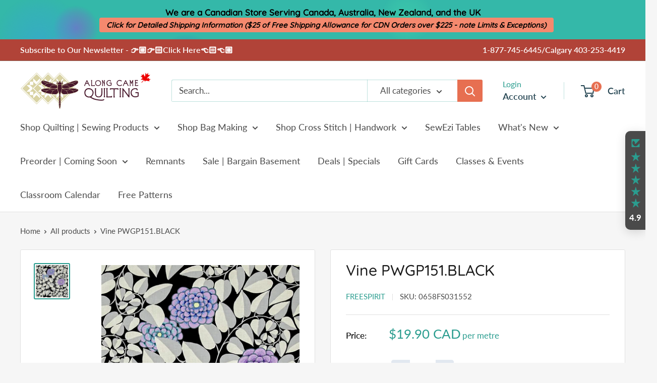

--- FILE ---
content_type: text/html; charset=utf-8
request_url: https://alongcamequilting.com/products/vine-pwgp151-black
body_size: 64817
content:

<!doctype html>

<html class="no-js" lang="en">
  <head>
    <!-- Google tag (gtag.js) -->
<script async src="https://www.googletagmanager.com/gtag/js?id=AW-1003543255"></script>
<script>
  window.dataLayer = window.dataLayer || [];
  function gtag(){dataLayer.push(arguments);}
  gtag('js', new Date());

  gtag('config', 'AW-1003543255');
</script>
    <meta charset="utf-8">
    <meta name="viewport" content="width=device-width, initial-scale=1.0, height=device-height, minimum-scale=1.0, maximum-scale=5.0">
    <meta name="theme-color" content="#2a9d8f"><title>Vine PWGP151.BLACK
</title><meta name="description" content="Vine by Kaffe Fassett. PWGP151.BLACK. Free Spirit. Want a fat quarter? Click here."><link rel="canonical" href="https://alongcamequilting.com/products/vine-pwgp151-black"><link rel="shortcut icon" href="//alongcamequilting.com/cdn/shop/files/ACQ-favicon_96x96.png?v=1615323361" type="image/png"><link rel="preload" as="style" href="//alongcamequilting.com/cdn/shop/t/9/assets/theme.css?v=84351851668697112321728656434">
    <link rel="preload" as="script" href="//alongcamequilting.com/cdn/shop/t/9/assets/theme.js?v=138542601099773634651728656434">
    <link rel="preconnect" href="https://cdn.shopify.com">
    <link rel="preconnect" href="https://fonts.shopifycdn.com">
    <link rel="dns-prefetch" href="https://productreviews.shopifycdn.com">
    <link rel="dns-prefetch" href="https://ajax.googleapis.com">
    <link rel="dns-prefetch" href="https://maps.googleapis.com">
    <link rel="dns-prefetch" href="https://maps.gstatic.com">

    <meta property="og:type" content="product">
  <meta property="og:title" content="Vine PWGP151.BLACK"><meta property="og:image" content="http://alongcamequilting.com/cdn/shop/products/vine-pwgp151-black.jpg?v=1658932814">
    <meta property="og:image:secure_url" content="https://alongcamequilting.com/cdn/shop/products/vine-pwgp151-black.jpg?v=1658932814">
    <meta property="og:image:width" content="1000">
    <meta property="og:image:height" content="1000"><meta property="product:price:amount" content="1.99">
  <meta property="product:price:currency" content="CAD"><meta property="og:description" content="Vine by Kaffe Fassett. PWGP151.BLACK. Free Spirit. Want a fat quarter? Click here."><meta property="og:url" content="https://alongcamequilting.com/products/vine-pwgp151-black">
<meta property="og:site_name" content="Along Came Quilting"><meta name="twitter:card" content="summary"><meta name="twitter:title" content="Vine PWGP151.BLACK">
  <meta name="twitter:description" content="
Vine by Kaffe Fassett.
PWGP151.BLACK.
Free Spirit.
Want a fat quarter? Click here. 

">
  <meta name="twitter:image" content="https://alongcamequilting.com/cdn/shop/products/vine-pwgp151-black_600x600_crop_center.jpg?v=1658932814">
    <link rel="preload" href="//alongcamequilting.com/cdn/fonts/quicksand/quicksand_n5.8f86b119923a62b5ca76bc9a6fb25da7a7498802.woff2" as="font" type="font/woff2" crossorigin>
<link rel="preload" href="//alongcamequilting.com/cdn/fonts/lato/lato_n4.c3b93d431f0091c8be23185e15c9d1fee1e971c5.woff2" as="font" type="font/woff2" crossorigin><link rel="preload" href="//alongcamequilting.com/cdn/fonts/lato/lato_n7.900f219bc7337bc57a7a2151983f0a4a4d9d5dcf.woff2" as="font" type="font/woff2" crossorigin><link rel="preload" href="//alongcamequilting.com/cdn/fonts/lato/lato_i4.09c847adc47c2fefc3368f2e241a3712168bc4b6.woff2" as="font" type="font/woff2" crossorigin><link rel="preload" href="//alongcamequilting.com/cdn/fonts/lato/lato_i7.16ba75868b37083a879b8dd9f2be44e067dfbf92.woff2" as="font" type="font/woff2" crossorigin><link rel="preload" href="//alongcamequilting.com/cdn/fonts/lato/lato_n6.38d0e3b23b74a60f769c51d1df73fac96c580d59.woff2" as="font" type="font/woff2" crossorigin><style>
  @font-face {
  font-family: Quicksand;
  font-weight: 500;
  font-style: normal;
  font-display: fallback;
  src: url("//alongcamequilting.com/cdn/fonts/quicksand/quicksand_n5.8f86b119923a62b5ca76bc9a6fb25da7a7498802.woff2") format("woff2"),
       url("//alongcamequilting.com/cdn/fonts/quicksand/quicksand_n5.c31882e058f76d723a7b6b725ac3ca095b5a2a70.woff") format("woff");
}

  @font-face {
  font-family: Lato;
  font-weight: 400;
  font-style: normal;
  font-display: fallback;
  src: url("//alongcamequilting.com/cdn/fonts/lato/lato_n4.c3b93d431f0091c8be23185e15c9d1fee1e971c5.woff2") format("woff2"),
       url("//alongcamequilting.com/cdn/fonts/lato/lato_n4.d5c00c781efb195594fd2fd4ad04f7882949e327.woff") format("woff");
}

@font-face {
  font-family: Lato;
  font-weight: 600;
  font-style: normal;
  font-display: fallback;
  src: url("//alongcamequilting.com/cdn/fonts/lato/lato_n6.38d0e3b23b74a60f769c51d1df73fac96c580d59.woff2") format("woff2"),
       url("//alongcamequilting.com/cdn/fonts/lato/lato_n6.3365366161bdcc36a3f97cfbb23954d8c4bf4079.woff") format("woff");
}



  @font-face {
  font-family: Lato;
  font-weight: 700;
  font-style: normal;
  font-display: fallback;
  src: url("//alongcamequilting.com/cdn/fonts/lato/lato_n7.900f219bc7337bc57a7a2151983f0a4a4d9d5dcf.woff2") format("woff2"),
       url("//alongcamequilting.com/cdn/fonts/lato/lato_n7.a55c60751adcc35be7c4f8a0313f9698598612ee.woff") format("woff");
}

  @font-face {
  font-family: Lato;
  font-weight: 400;
  font-style: italic;
  font-display: fallback;
  src: url("//alongcamequilting.com/cdn/fonts/lato/lato_i4.09c847adc47c2fefc3368f2e241a3712168bc4b6.woff2") format("woff2"),
       url("//alongcamequilting.com/cdn/fonts/lato/lato_i4.3c7d9eb6c1b0a2bf62d892c3ee4582b016d0f30c.woff") format("woff");
}

  @font-face {
  font-family: Lato;
  font-weight: 700;
  font-style: italic;
  font-display: fallback;
  src: url("//alongcamequilting.com/cdn/fonts/lato/lato_i7.16ba75868b37083a879b8dd9f2be44e067dfbf92.woff2") format("woff2"),
       url("//alongcamequilting.com/cdn/fonts/lato/lato_i7.4c07c2b3b7e64ab516aa2f2081d2bb0366b9dce8.woff") format("woff");
}


  :root {
    --default-text-font-size : 15px;
    --base-text-font-size    : 17px;
    --heading-font-family    : Quicksand, sans-serif;
    --heading-font-weight    : 500;
    --heading-font-style     : normal;
    --text-font-family       : Lato, sans-serif;
    --text-font-weight       : 400;
    --text-font-style        : normal;
    --text-font-bolder-weight: 600;
    --text-link-decoration   : underline;

    --text-color               : #4a4a4a;
    --text-color-rgb           : 74, 74, 74;
    --heading-color            : #1a1a1a;
    --border-color             : #e1e1e1;
    --border-color-rgb         : 225, 225, 225;
    --form-border-color        : #d4d4d4;
    --accent-color             : #2a9d8f;
    --accent-color-rgb         : 42, 157, 143;
    --link-color               : #264653;
    --link-color-hover         : #0e1a1f;
    --background               : #f6f6f6;
    --secondary-background     : #ffffff;
    --secondary-background-rgb : 255, 255, 255;
    --accent-background        : rgba(42, 157, 143, 0.08);

    --input-background: #ffffff;

    --error-color       : #f71b1b;
    --error-background  : rgba(247, 27, 27, 0.07);
    --success-color     : #48b448;
    --success-background: rgba(72, 180, 72, 0.11);

    --primary-button-background      : #2a9d8f;
    --primary-button-background-rgb  : 42, 157, 143;
    --primary-button-text-color      : #f4faf9;
    --secondary-button-background    : #e76f51;
    --secondary-button-background-rgb: 231, 111, 81;
    --secondary-button-text-color    : #fcf8f7;

    --header-background      : #ffffff;
    --header-text-color      : #264653;
    --header-light-text-color: #2a9d8f;
    --header-border-color    : rgba(42, 157, 143, 0.3);
    --header-accent-color    : #e76f51;

    --flickity-arrow-color: #aeaeae;--product-on-sale-accent           : #ee0000;
    --product-on-sale-accent-rgb       : 238, 0, 0;
    --product-on-sale-color            : #ffffff;
    --product-in-stock-color           : #008a00;
    --product-low-stock-color          : #ee0000;
    --product-sold-out-color           : #d1d1d4;
    --product-custom-label-1-background: #ff6128;
    --product-custom-label-1-color     : #ffffff;
    --product-custom-label-2-background: #a95ebe;
    --product-custom-label-2-color     : #ffffff;
    --product-review-star-color        : #ffb647;

    --mobile-container-gutter : 20px;
    --desktop-container-gutter: 40px;
  }
</style>

<script>
  // IE11 does not have support for CSS variables, so we have to polyfill them
  if (!(((window || {}).CSS || {}).supports && window.CSS.supports('(--a: 0)'))) {
    const script = document.createElement('script');
    script.type = 'text/javascript';
    script.src = 'https://cdn.jsdelivr.net/npm/css-vars-ponyfill@2';
    script.onload = function() {
      cssVars({});
    };

    document.getElementsByTagName('head')[0].appendChild(script);
  }
</script>

    <script>window.performance && window.performance.mark && window.performance.mark('shopify.content_for_header.start');</script><meta name="google-site-verification" content="Zsd78lnjKoPhhaErQA-sMXKED9HrshPOT5kK57lWe0s">
<meta id="shopify-digital-wallet" name="shopify-digital-wallet" content="/48956866711/digital_wallets/dialog">
<meta name="shopify-checkout-api-token" content="40cf5420bb9c79f8fd4e85bbfeb8228a">
<meta id="in-context-paypal-metadata" data-shop-id="48956866711" data-venmo-supported="false" data-environment="production" data-locale="en_US" data-paypal-v4="true" data-currency="CAD">
<link rel="alternate" type="application/json+oembed" href="https://alongcamequilting.com/products/vine-pwgp151-black.oembed">
<script async="async" src="/checkouts/internal/preloads.js?locale=en-CA"></script>
<link rel="preconnect" href="https://shop.app" crossorigin="anonymous">
<script async="async" src="https://shop.app/checkouts/internal/preloads.js?locale=en-CA&shop_id=48956866711" crossorigin="anonymous"></script>
<script id="apple-pay-shop-capabilities" type="application/json">{"shopId":48956866711,"countryCode":"CA","currencyCode":"CAD","merchantCapabilities":["supports3DS"],"merchantId":"gid:\/\/shopify\/Shop\/48956866711","merchantName":"Along Came Quilting","requiredBillingContactFields":["postalAddress","email","phone"],"requiredShippingContactFields":["postalAddress","email","phone"],"shippingType":"shipping","supportedNetworks":["visa","masterCard","discover","interac"],"total":{"type":"pending","label":"Along Came Quilting","amount":"1.00"},"shopifyPaymentsEnabled":true,"supportsSubscriptions":true}</script>
<script id="shopify-features" type="application/json">{"accessToken":"40cf5420bb9c79f8fd4e85bbfeb8228a","betas":["rich-media-storefront-analytics"],"domain":"alongcamequilting.com","predictiveSearch":true,"shopId":48956866711,"locale":"en"}</script>
<script>var Shopify = Shopify || {};
Shopify.shop = "along-came-quilting.myshopify.com";
Shopify.locale = "en";
Shopify.currency = {"active":"CAD","rate":"1.0"};
Shopify.country = "CA";
Shopify.theme = {"name":"[FSA]-ACQ Warehouse - SWYH - PDF","id":145538187515,"schema_name":"Warehouse","schema_version":"1.12.5","theme_store_id":null,"role":"main"};
Shopify.theme.handle = "null";
Shopify.theme.style = {"id":null,"handle":null};
Shopify.cdnHost = "alongcamequilting.com/cdn";
Shopify.routes = Shopify.routes || {};
Shopify.routes.root = "/";</script>
<script type="module">!function(o){(o.Shopify=o.Shopify||{}).modules=!0}(window);</script>
<script>!function(o){function n(){var o=[];function n(){o.push(Array.prototype.slice.apply(arguments))}return n.q=o,n}var t=o.Shopify=o.Shopify||{};t.loadFeatures=n(),t.autoloadFeatures=n()}(window);</script>
<script>
  window.ShopifyPay = window.ShopifyPay || {};
  window.ShopifyPay.apiHost = "shop.app\/pay";
  window.ShopifyPay.redirectState = null;
</script>
<script id="shop-js-analytics" type="application/json">{"pageType":"product"}</script>
<script defer="defer" async type="module" src="//alongcamequilting.com/cdn/shopifycloud/shop-js/modules/v2/client.init-shop-cart-sync_WVOgQShq.en.esm.js"></script>
<script defer="defer" async type="module" src="//alongcamequilting.com/cdn/shopifycloud/shop-js/modules/v2/chunk.common_C_13GLB1.esm.js"></script>
<script defer="defer" async type="module" src="//alongcamequilting.com/cdn/shopifycloud/shop-js/modules/v2/chunk.modal_CLfMGd0m.esm.js"></script>
<script type="module">
  await import("//alongcamequilting.com/cdn/shopifycloud/shop-js/modules/v2/client.init-shop-cart-sync_WVOgQShq.en.esm.js");
await import("//alongcamequilting.com/cdn/shopifycloud/shop-js/modules/v2/chunk.common_C_13GLB1.esm.js");
await import("//alongcamequilting.com/cdn/shopifycloud/shop-js/modules/v2/chunk.modal_CLfMGd0m.esm.js");

  window.Shopify.SignInWithShop?.initShopCartSync?.({"fedCMEnabled":true,"windoidEnabled":true});

</script>
<script>
  window.Shopify = window.Shopify || {};
  if (!window.Shopify.featureAssets) window.Shopify.featureAssets = {};
  window.Shopify.featureAssets['shop-js'] = {"shop-cart-sync":["modules/v2/client.shop-cart-sync_DuR37GeY.en.esm.js","modules/v2/chunk.common_C_13GLB1.esm.js","modules/v2/chunk.modal_CLfMGd0m.esm.js"],"init-fed-cm":["modules/v2/client.init-fed-cm_BucUoe6W.en.esm.js","modules/v2/chunk.common_C_13GLB1.esm.js","modules/v2/chunk.modal_CLfMGd0m.esm.js"],"shop-toast-manager":["modules/v2/client.shop-toast-manager_B0JfrpKj.en.esm.js","modules/v2/chunk.common_C_13GLB1.esm.js","modules/v2/chunk.modal_CLfMGd0m.esm.js"],"init-shop-cart-sync":["modules/v2/client.init-shop-cart-sync_WVOgQShq.en.esm.js","modules/v2/chunk.common_C_13GLB1.esm.js","modules/v2/chunk.modal_CLfMGd0m.esm.js"],"shop-button":["modules/v2/client.shop-button_B_U3bv27.en.esm.js","modules/v2/chunk.common_C_13GLB1.esm.js","modules/v2/chunk.modal_CLfMGd0m.esm.js"],"init-windoid":["modules/v2/client.init-windoid_DuP9q_di.en.esm.js","modules/v2/chunk.common_C_13GLB1.esm.js","modules/v2/chunk.modal_CLfMGd0m.esm.js"],"shop-cash-offers":["modules/v2/client.shop-cash-offers_BmULhtno.en.esm.js","modules/v2/chunk.common_C_13GLB1.esm.js","modules/v2/chunk.modal_CLfMGd0m.esm.js"],"pay-button":["modules/v2/client.pay-button_CrPSEbOK.en.esm.js","modules/v2/chunk.common_C_13GLB1.esm.js","modules/v2/chunk.modal_CLfMGd0m.esm.js"],"init-customer-accounts":["modules/v2/client.init-customer-accounts_jNk9cPYQ.en.esm.js","modules/v2/client.shop-login-button_DJ5ldayH.en.esm.js","modules/v2/chunk.common_C_13GLB1.esm.js","modules/v2/chunk.modal_CLfMGd0m.esm.js"],"avatar":["modules/v2/client.avatar_BTnouDA3.en.esm.js"],"checkout-modal":["modules/v2/client.checkout-modal_pBPyh9w8.en.esm.js","modules/v2/chunk.common_C_13GLB1.esm.js","modules/v2/chunk.modal_CLfMGd0m.esm.js"],"init-shop-for-new-customer-accounts":["modules/v2/client.init-shop-for-new-customer-accounts_BUoCy7a5.en.esm.js","modules/v2/client.shop-login-button_DJ5ldayH.en.esm.js","modules/v2/chunk.common_C_13GLB1.esm.js","modules/v2/chunk.modal_CLfMGd0m.esm.js"],"init-customer-accounts-sign-up":["modules/v2/client.init-customer-accounts-sign-up_CnczCz9H.en.esm.js","modules/v2/client.shop-login-button_DJ5ldayH.en.esm.js","modules/v2/chunk.common_C_13GLB1.esm.js","modules/v2/chunk.modal_CLfMGd0m.esm.js"],"init-shop-email-lookup-coordinator":["modules/v2/client.init-shop-email-lookup-coordinator_CzjY5t9o.en.esm.js","modules/v2/chunk.common_C_13GLB1.esm.js","modules/v2/chunk.modal_CLfMGd0m.esm.js"],"shop-follow-button":["modules/v2/client.shop-follow-button_CsYC63q7.en.esm.js","modules/v2/chunk.common_C_13GLB1.esm.js","modules/v2/chunk.modal_CLfMGd0m.esm.js"],"shop-login-button":["modules/v2/client.shop-login-button_DJ5ldayH.en.esm.js","modules/v2/chunk.common_C_13GLB1.esm.js","modules/v2/chunk.modal_CLfMGd0m.esm.js"],"shop-login":["modules/v2/client.shop-login_B9ccPdmx.en.esm.js","modules/v2/chunk.common_C_13GLB1.esm.js","modules/v2/chunk.modal_CLfMGd0m.esm.js"],"lead-capture":["modules/v2/client.lead-capture_D0K_KgYb.en.esm.js","modules/v2/chunk.common_C_13GLB1.esm.js","modules/v2/chunk.modal_CLfMGd0m.esm.js"],"payment-terms":["modules/v2/client.payment-terms_BWmiNN46.en.esm.js","modules/v2/chunk.common_C_13GLB1.esm.js","modules/v2/chunk.modal_CLfMGd0m.esm.js"]};
</script>
<script>(function() {
  var isLoaded = false;
  function asyncLoad() {
    if (isLoaded) return;
    isLoaded = true;
    var urls = ["https:\/\/d23dclunsivw3h.cloudfront.net\/redirect-app.js?shop=along-came-quilting.myshopify.com","https:\/\/chimpstatic.com\/mcjs-connected\/js\/users\/8d5349d7a2d0a5563a48afac2\/6b1c051e64805ffab8f89c4da.js?shop=along-came-quilting.myshopify.com"];
    for (var i = 0; i < urls.length; i++) {
      var s = document.createElement('script');
      s.type = 'text/javascript';
      s.async = true;
      s.src = urls[i];
      var x = document.getElementsByTagName('script')[0];
      x.parentNode.insertBefore(s, x);
    }
  };
  if(window.attachEvent) {
    window.attachEvent('onload', asyncLoad);
  } else {
    window.addEventListener('load', asyncLoad, false);
  }
})();</script>
<script id="__st">var __st={"a":48956866711,"offset":-25200,"reqid":"082581f4-cc3d-4f7c-96af-598561e44825-1769632587","pageurl":"alongcamequilting.com\/products\/vine-pwgp151-black","u":"0e483d20d7f9","p":"product","rtyp":"product","rid":6847633260695};</script>
<script>window.ShopifyPaypalV4VisibilityTracking = true;</script>
<script id="captcha-bootstrap">!function(){'use strict';const t='contact',e='account',n='new_comment',o=[[t,t],['blogs',n],['comments',n],[t,'customer']],c=[[e,'customer_login'],[e,'guest_login'],[e,'recover_customer_password'],[e,'create_customer']],r=t=>t.map((([t,e])=>`form[action*='/${t}']:not([data-nocaptcha='true']) input[name='form_type'][value='${e}']`)).join(','),a=t=>()=>t?[...document.querySelectorAll(t)].map((t=>t.form)):[];function s(){const t=[...o],e=r(t);return a(e)}const i='password',u='form_key',d=['recaptcha-v3-token','g-recaptcha-response','h-captcha-response',i],f=()=>{try{return window.sessionStorage}catch{return}},m='__shopify_v',_=t=>t.elements[u];function p(t,e,n=!1){try{const o=window.sessionStorage,c=JSON.parse(o.getItem(e)),{data:r}=function(t){const{data:e,action:n}=t;return t[m]||n?{data:e,action:n}:{data:t,action:n}}(c);for(const[e,n]of Object.entries(r))t.elements[e]&&(t.elements[e].value=n);n&&o.removeItem(e)}catch(o){console.error('form repopulation failed',{error:o})}}const l='form_type',E='cptcha';function T(t){t.dataset[E]=!0}const w=window,h=w.document,L='Shopify',v='ce_forms',y='captcha';let A=!1;((t,e)=>{const n=(g='f06e6c50-85a8-45c8-87d0-21a2b65856fe',I='https://cdn.shopify.com/shopifycloud/storefront-forms-hcaptcha/ce_storefront_forms_captcha_hcaptcha.v1.5.2.iife.js',D={infoText:'Protected by hCaptcha',privacyText:'Privacy',termsText:'Terms'},(t,e,n)=>{const o=w[L][v],c=o.bindForm;if(c)return c(t,g,e,D).then(n);var r;o.q.push([[t,g,e,D],n]),r=I,A||(h.body.append(Object.assign(h.createElement('script'),{id:'captcha-provider',async:!0,src:r})),A=!0)});var g,I,D;w[L]=w[L]||{},w[L][v]=w[L][v]||{},w[L][v].q=[],w[L][y]=w[L][y]||{},w[L][y].protect=function(t,e){n(t,void 0,e),T(t)},Object.freeze(w[L][y]),function(t,e,n,w,h,L){const[v,y,A,g]=function(t,e,n){const i=e?o:[],u=t?c:[],d=[...i,...u],f=r(d),m=r(i),_=r(d.filter((([t,e])=>n.includes(e))));return[a(f),a(m),a(_),s()]}(w,h,L),I=t=>{const e=t.target;return e instanceof HTMLFormElement?e:e&&e.form},D=t=>v().includes(t);t.addEventListener('submit',(t=>{const e=I(t);if(!e)return;const n=D(e)&&!e.dataset.hcaptchaBound&&!e.dataset.recaptchaBound,o=_(e),c=g().includes(e)&&(!o||!o.value);(n||c)&&t.preventDefault(),c&&!n&&(function(t){try{if(!f())return;!function(t){const e=f();if(!e)return;const n=_(t);if(!n)return;const o=n.value;o&&e.removeItem(o)}(t);const e=Array.from(Array(32),(()=>Math.random().toString(36)[2])).join('');!function(t,e){_(t)||t.append(Object.assign(document.createElement('input'),{type:'hidden',name:u})),t.elements[u].value=e}(t,e),function(t,e){const n=f();if(!n)return;const o=[...t.querySelectorAll(`input[type='${i}']`)].map((({name:t})=>t)),c=[...d,...o],r={};for(const[a,s]of new FormData(t).entries())c.includes(a)||(r[a]=s);n.setItem(e,JSON.stringify({[m]:1,action:t.action,data:r}))}(t,e)}catch(e){console.error('failed to persist form',e)}}(e),e.submit())}));const S=(t,e)=>{t&&!t.dataset[E]&&(n(t,e.some((e=>e===t))),T(t))};for(const o of['focusin','change'])t.addEventListener(o,(t=>{const e=I(t);D(e)&&S(e,y())}));const B=e.get('form_key'),M=e.get(l),P=B&&M;t.addEventListener('DOMContentLoaded',(()=>{const t=y();if(P)for(const e of t)e.elements[l].value===M&&p(e,B);[...new Set([...A(),...v().filter((t=>'true'===t.dataset.shopifyCaptcha))])].forEach((e=>S(e,t)))}))}(h,new URLSearchParams(w.location.search),n,t,e,['guest_login'])})(!0,!0)}();</script>
<script integrity="sha256-4kQ18oKyAcykRKYeNunJcIwy7WH5gtpwJnB7kiuLZ1E=" data-source-attribution="shopify.loadfeatures" defer="defer" src="//alongcamequilting.com/cdn/shopifycloud/storefront/assets/storefront/load_feature-a0a9edcb.js" crossorigin="anonymous"></script>
<script crossorigin="anonymous" defer="defer" src="//alongcamequilting.com/cdn/shopifycloud/storefront/assets/shopify_pay/storefront-65b4c6d7.js?v=20250812"></script>
<script data-source-attribution="shopify.dynamic_checkout.dynamic.init">var Shopify=Shopify||{};Shopify.PaymentButton=Shopify.PaymentButton||{isStorefrontPortableWallets:!0,init:function(){window.Shopify.PaymentButton.init=function(){};var t=document.createElement("script");t.src="https://alongcamequilting.com/cdn/shopifycloud/portable-wallets/latest/portable-wallets.en.js",t.type="module",document.head.appendChild(t)}};
</script>
<script data-source-attribution="shopify.dynamic_checkout.buyer_consent">
  function portableWalletsHideBuyerConsent(e){var t=document.getElementById("shopify-buyer-consent"),n=document.getElementById("shopify-subscription-policy-button");t&&n&&(t.classList.add("hidden"),t.setAttribute("aria-hidden","true"),n.removeEventListener("click",e))}function portableWalletsShowBuyerConsent(e){var t=document.getElementById("shopify-buyer-consent"),n=document.getElementById("shopify-subscription-policy-button");t&&n&&(t.classList.remove("hidden"),t.removeAttribute("aria-hidden"),n.addEventListener("click",e))}window.Shopify?.PaymentButton&&(window.Shopify.PaymentButton.hideBuyerConsent=portableWalletsHideBuyerConsent,window.Shopify.PaymentButton.showBuyerConsent=portableWalletsShowBuyerConsent);
</script>
<script data-source-attribution="shopify.dynamic_checkout.cart.bootstrap">document.addEventListener("DOMContentLoaded",(function(){function t(){return document.querySelector("shopify-accelerated-checkout-cart, shopify-accelerated-checkout")}if(t())Shopify.PaymentButton.init();else{new MutationObserver((function(e,n){t()&&(Shopify.PaymentButton.init(),n.disconnect())})).observe(document.body,{childList:!0,subtree:!0})}}));
</script>
<script id='scb4127' type='text/javascript' async='' src='https://alongcamequilting.com/cdn/shopifycloud/privacy-banner/storefront-banner.js'></script><link id="shopify-accelerated-checkout-styles" rel="stylesheet" media="screen" href="https://alongcamequilting.com/cdn/shopifycloud/portable-wallets/latest/accelerated-checkout-backwards-compat.css" crossorigin="anonymous">
<style id="shopify-accelerated-checkout-cart">
        #shopify-buyer-consent {
  margin-top: 1em;
  display: inline-block;
  width: 100%;
}

#shopify-buyer-consent.hidden {
  display: none;
}

#shopify-subscription-policy-button {
  background: none;
  border: none;
  padding: 0;
  text-decoration: underline;
  font-size: inherit;
  cursor: pointer;
}

#shopify-subscription-policy-button::before {
  box-shadow: none;
}

      </style>

<script>window.performance && window.performance.mark && window.performance.mark('shopify.content_for_header.end');</script>
<link href="//cdn-images.mailchimp.com/embedcode/classic-10_7.css" rel="stylesheet" type="text/css">
    <link rel="stylesheet" href="//alongcamequilting.com/cdn/shop/t/9/assets/theme.css?v=84351851668697112321728656434">
    <link href="//alongcamequilting.com/cdn/shop/t/9/assets/acq.scss.css?v=68437891617994468981728656449" rel="stylesheet" type="text/css" media="all" /> 

    
  <script type="application/ld+json">
  {
    "@context": "http://schema.org",
    "@type": "Product",
    "offers": [{
          "@type": "Offer",
          "name": "Default Title",
          "availability":"https://schema.org/InStock",
          "price": 1.99,
          "priceCurrency": "CAD",
          "priceValidUntil": "2026-02-07","sku": "0658FS031552","url": "/products/vine-pwgp151-black?variant=40063664357527"
        }
],
    "brand": {
      "name": "FreeSpirit"
    },
    "name": "Vine PWGP151.BLACK",
    "description": "\nVine by Kaffe Fassett.\nPWGP151.BLACK.\nFree Spirit.\nWant a fat quarter? Click here. \n\n",
    "category": "Metreage",
    "url": "/products/vine-pwgp151-black",
    "sku": "0658FS031552",
    "image": {
      "@type": "ImageObject",
      "url": "https://alongcamequilting.com/cdn/shop/products/vine-pwgp151-black_1024x.jpg?v=1658932814",
      "image": "https://alongcamequilting.com/cdn/shop/products/vine-pwgp151-black_1024x.jpg?v=1658932814",
      "name": "Vine PWGP151.BLACK by Kaffe Fassett for Free Spirit",
      "width": "1024",
      "height": "1024"
    }
  }
  </script>



  <script type="application/ld+json">
  {
    "@context": "http://schema.org",
    "@type": "BreadcrumbList",
  "itemListElement": [{
      "@type": "ListItem",
      "position": 1,
      "name": "Home",
      "item": "https://alongcamequilting.com"
    },{
          "@type": "ListItem",
          "position": 2,
          "name": "Vine PWGP151.BLACK",
          "item": "https://alongcamequilting.com/products/vine-pwgp151-black"
        }]
  }
  </script>


    <script>
      // This allows to expose several variables to the global scope, to be used in scripts
      window.theme = {
        pageType: "product",
        // Fabric Shop App -- Start
        cartCount: 0,
        // Fabric Shop App -- End
        moneyFormat: "${{amount}} CAD",
        moneyWithCurrencyFormat: "${{amount}} CAD",
        showDiscount: true,
        discountMode: "saving",
        searchMode: "product,article,page",
        cartType: "page"
      };

      window.routes = {
        rootUrl: "\/",
        cartUrl: "\/cart",
        cartAddUrl: "\/cart\/add",
        cartChangeUrl: "\/cart\/change",
        searchUrl: "\/search",
        productRecommendationsUrl: "\/recommendations\/products"
      };

      window.languages = {
        productRegularPrice: "Regular price",
        productSalePrice: "Sale price",
        collectionOnSaleLabel: "Save {{savings}}",
        productFormUnavailable: "Unavailable",
        productFormAddToCart: "Add to cart",
        productFormSoldOut: "Sold out",
        shippingEstimatorNoResults: "No shipping could be found for your address.",
        shippingEstimatorOneResult: "There is one shipping rate for your address:",
        shippingEstimatorMultipleResults: "There are {{count}} shipping rates for your address:",
        shippingEstimatorErrors: "There are some errors:"
      };

      window.lazySizesConfig = {
        loadHidden: false,
        hFac: 0.8,
        expFactor: 3,
        customMedia: {
          '--phone': '(max-width: 640px)',
          '--tablet': '(min-width: 641px) and (max-width: 1023px)',
          '--lap': '(min-width: 1024px)'
        }
      };

      document.documentElement.className = document.documentElement.className.replace('no-js', 'js');
    </script><script src="//alongcamequilting.com/cdn/shop/t/9/assets/theme.js?v=138542601099773634651728656434" defer></script>
    <script src="//alongcamequilting.com/cdn/shop/t/9/assets/custom.js?v=168461599014760407541728656434" defer></script><script>
        (function () {
          window.onpageshow = function() {
            // We force re-freshing the cart content onpageshow, as most browsers will serve a cache copy when hitting the
            // back button, which cause staled data
            document.documentElement.dispatchEvent(new CustomEvent('cart:refresh', {
              bubbles: true,
              detail: {scrollToTop: false}
            }));
          };
        })();
      </script><!-- QIKIFY NAVIGATOR START --> <script id="qikify-navigator"> 'use strict'; var shopifyCurrencyFormat = "${{amount}} CAD"; var shopifyLinkLists = [{ id: "main-menu", title: "Main menu", items: ["/","/collections/bag-making-fabric-hardware-and-supplies","/","/collections/sewezi-sewing-tables","/collections/whats-new-fabrics-and-quilting-and-sewing-supplies-online","/collections/preorder-quilting-fabric-precuts-coming-soon","/collections/quilt-fabric-remnants","/collections/sale-bargain-basement-quilting-fabric","/collections/specials-quilting-fabrics-notions-and-supplies","/collections/gift-card-for-quilters","/collections/classes-events-quilting","/pages/calendar","/collections/free-patterns",], },{ id: "footer", title: "How can we help?", items: ["/pages/contact-us","/policies/shipping-policy","/pages/yardage-to-metreage-conversion","/pages/information","/pages/preorder-prepay-faq","/pages/not-in-stock-by-special-order-items","/policies/refund-policy","/policies/terms-of-service","/policies/privacy-policy",], },{ id: "quilting-resources", title: "Quilting Resources", items: ["/pages/tips-for-working-with-cuddle-minky","/blogs/blog",], },{ id: "383524241559-child-1d9ee9efa66c61b170f57c2365fb7ecd-legacy-shop-quilting-sewing-products", title: "Shop Quilting | Sewing Products", items: ["/collections/quilting-fabric-canada","/collections/fat-quarters-single","/collections/wide-backings","/collections/3-yard-bundles-for-3-yard-quilt-fabric-cafe-books-patterns","/collections/pillowcase-kits","/collections/cherrywood-fabrics","/collections/quilt-precuts","/collections/quilting-panels","/collections/quilt-fabric-remnants","/collections/thread-for-sewing-quilting-and-needlework","/collections/sewing-quilting-stitching-crafting-notions","/collections/quilt-batting-and-batting-tape","/collections/quilting-kits","/collections/quilt-sewing-needlework-patterns","/collections/books-and-magazines-quilting-and-sewing-books","/collections/gifts-for-quilters-and-sewists",], },{ id: "383524307095-child-f461b1a3325e59385ffb6d42a2f3b1d9-legacy-notions", title: "Notions", items: ["/collections/fabric-adhesives-fusible-web","/collections/bag-hardware","/collections/color-wheels-and-evaluators","/collections/cutting-mats","/collections/cutting-tools","/collections/fabric-care-and-quilt-cleaning-supplies","/collections/machine-quilting-and-support-gloves","/collections/hand-quilting-embroidery-cross-stitch-hoops","/collections/interfacing-stabilizers","/collections/irons-pressing-aides","/collections/lighting","/collections/sewing-machine-supplies","/collections/marking-tools-for-sewing-and-quilting","/collections/miscellaneous-sewing-and-quilting-notions","/collections/sewing-machine-needles-hand-sewing-needles","/collections/paper-epp-foundation-tracing","/collections/sewing-pins-quilting-pins-pincushion","/collections/quilt-labels-and-tags","/collections/quilt-rack-ladder-hangers","/collections/quilting-rulers-templates","/collections/quilt-ruler-holders-accessories","/collections/seam-rippers-tweezers-stillettos-awls","/collections/storage-carriers-for-quilting-and-sewing-notions-and-machines","/collections/sewing-tape-measures-measuring-aids","/collections/sewing-and-quilting-thimbles","/collections/thread-stands-accessories","/collections/trims-findings-webbing-strapping-ribbon-decorative-pins-and-buttons","/collections/zippers",], },{ id: "social", title: "Social", items: ["https://www.facebook.com/alongcamequilting/","https://www.instagram.com/alongcamequilting/",], },{ id: "about-us", title: "About Us", items: ["/pages/our-story","/pages/reviews","/pages/reviews-1",], },{ id: "486274597115-child-c618bac3249300fb16ea70e90c4e6c7d-legacy-shop-bag-making", title: "Shop Bag Making", items: ["/collections/quilting-fabric-canada/Type_Canvas%2FDuck-Cloth","/collections/bag-making-faux-leather-vinyl","/collections/bag-making-mesh","/collections/fabric-adhesives-fusible-web","/collections/charms","/collections/trims-findings-webbing-strapping-ribbon-decorative-pins-and-buttons/Type_Elastic","/collections/bag-hardware","/collections/interfacing-stabilizers","/collections/quilt-sewing-needlework-patterns/Type_Bag-Patterns","/collections/trims-findings-webbing-strapping-ribbon-decorative-pins-and-buttons/Type_Ribbon","/collections/trims-findings-webbing-strapping-ribbon-decorative-pins-and-buttons/Type_Webbing-and-Straps","/collections/zippers",], },{ id: "486621479163-child-1ada89e6c162126fe916df0d13d90a90-legacy-shop-cross-stitch-handwork", title: "Shop Cross Stitch | Handwork", items: ["/collections/cross-stitch-handwork-cloth-canvas","/collections/cross-stitch-handwork-floss-thread","/collections/fabric-adhesives-fusible-web/Type_Needlework","/collections/books-and-magazines-quilting-and-sewing-books/Subject_Needlework-&-Sashiko","/collections/hand-quilting-embroidery-cross-stitch-hoops","/collections/interfacing-stabilizers","/collections/quilting-kits/Style_Cross-Stitch-&-Handwork","/collections/lighting","/collections/marking-tools-for-sewing-and-quilting","/collections/cross-stitch-handwork-miscellaneous-notions","/collections/sewing-machine-needles-hand-sewing-needles","/collections/sewing-machine-needles-hand-sewing-needles/Type_Needle-Minders","/collections/paper-epp-foundation-tracing","/collections/quilt-sewing-needlework-patterns/Type_Needlework","/collections/handwork-sashiko-stencils-and-preprinted-cloth","/collections/cutting-tools/Type_scissors","/collections/sewing-and-quilting-thimbles",], },{ id: "487131316475-child-2c5cdca6cedc68fed8f027f6e3e8cf4d-legacy-floss-thread", title: "Floss & Thread", items: ["/collections/thread-for-sewing-quilting-and-needlework/Size-of-Spool%2FCone_Aurifil-12-wt---50-m","/collections/thread-for-sewing-quilting-and-needlework/Size-of-Spool%2FCone_Aurifil-6-strand---16-m","/collections/thread-for-sewing-quilting-and-needlework/Size-of-Spool%2FCone_DMC-Floss---8.7-yd.","/collections/thread-for-sewing-quilting-and-needlework/Size-of-Spool%2Fcone_Olympus-Sashiko---20-m","/collections/cross-stitch-handwork-thread-floss-collections",], },{ id: "497521983739-child-a566829983c45e7830213a2b6684a6e1-legacy-cloth-canvas", title: "Cloth & Canvas", items: ["/collections/aida-cloth","/collections/evenweave-cloth","/collections/linen-cloth","/collections/quilting-fabric-canada/Type_Needlework","/collections/canvas",], },{ id: "customer-account-main-menu", title: "Customer account main menu", items: ["/","https://account.alongcamequilting.com/orders?locale=en&region_country=CA",], },{ id: "383524339863-child-a1a6a2c43f6c0835783ffbf7a37937a1-legacy-preorder-coming-soon", title: "Preorder | Coming Soon", items: ["/collections/abide-by-brenda-riddle-designs-1","/collections/arabesque-by-studio-m","/collections/coven-by-robin-pickens","/collections/delphinium-by-janet-clare","/collections/echoes-of-the-moon-by-karen-erickson","/collections/highlands-flannel-by-art-gallery-fabrics","/collections/kaffe-fassett-collective-feb-2026","/collections/floral-reef-by-tula-pink-1","/collections/little-sweetheart-by-edyta-sitar-of-laundry-basket-quilts","/collections/midnight-flora-by-hoffman","/collections/mirage-by-deborah-edwards","/collections/misty-morning-by-deborah-edwards-and-melanie-samra","/collections/morris-muse-by-barbara-brackman","/collections/oh-canada-14-by-deborah-edwards","/collections/pastel-prairie-by-heather-briggs-of-my-sew-quilty-life","/collections/prince-charming-deja-vu-by-tula-pink","/collections/running-free-by-deborah-edwards","/collections/sacred-sisters-by-nadine-fortier","/collections/soulstice-by-create-joy-project","/collections/supporting-each-other-by-cody-james-houle","/collections/whisper-by-deborah-edwards-and-melanie-samra","/collections/wings-over-wildflowers-by-hoffman",], },{ id: "391467663511-child-c1169d7d28245d5c1119d353a5b926a4-legacy-whats-new", title: "What's New", items: ["/collections/new-fabric-panels-precuts-kits","/collections/new-remnants-and-bolt-ends","/collections/new-sew-much-more",], },]; window.shopifyLinkLists = shopifyLinkLists; window.shopifyCurrencyFormat = shopifyCurrencyFormat; </script> <!-- QIKIFY NAVIGATOR END -->
  <script id="qikify-smartmenu-status" type="application/json">1</script><script id="qikify-smartmenu-data" type="application/json">{"menu_selector":"navigator","theme_selector":"main","transition":"fade","trigger":"hover","show_indicator":true,"show_mobile_indicator":true,"submenu_fullwidth":true,"menu_height":"50","alignment":"center","root_padding":"10","megamenu":[{"id":"tmenu-menu-665042","setting":{"item_layout":"text","submenu_type":"tab","submenu_mega_position":"fullwidth","title":"Simple Tabs","submenu_tab_position":"left","submenu_background":{"background_image":"","background_repeat":"no-repeat","background_position":"bottom left","background_size":"auto"},"submenu_minheight":"300","submenu_tab_control_width":"3"},"menus":[{"id":"tmenu-menu-519499","setting":{"item_layout":"text","title":"Brands"},"menus":[{"id":"tmenu-menu-960642","setting":{"item_layout":"text","title":"Brands","item_display":true},"menus":[{"id":"tmenu-menu-611548","setting":{"item_layout":"text","title":"Menu item"},"menus":[]},{"id":"tmenu-menu-584742","setting":{"item_layout":"text","title":"Menu item"},"menus":[],"hide_submenu":false},{"id":"tmenu-menu-726953","setting":{"item_layout":"text","title":"Menu item"},"menus":[]},{"id":"tmenu-menu-360324","setting":{"item_layout":"text","title":"Menu item"},"menus":[],"hide_submenu":false}],"hide_submenu":true}],"hide_submenu":false},{"id":"tmenu-menu-911510","setting":{"item_layout":"text","title":"Designer"},"menus":[{"id":"tmenu-menu-984329","setting":{"item_layout":"text","title":"Tab 2 - Header item","item_display":true},"menus":[{"id":"tmenu-menu-407006","setting":{"title":"Submenu item"},"menus":[]},{"id":"tmenu-menu-640833","setting":{"title":"Submenu item"},"menus":[]},{"id":"tmenu-menu-254782","setting":{"title":"Submenu item"},"menus":[]}],"hide_submenu":true},{"id":"tmenu-menu-957184","setting":{"item_layout":"text","title":"Tab 2 - Header item 2","item_display":true},"menus":[{"id":"tmenu-menu-908518","setting":{"title":"Submenu item"},"menus":[]},{"id":"tmenu-menu-572173","setting":{"title":"Submenu item"},"menus":[]},{"id":"tmenu-menu-366023","setting":{"title":"Submenu item"},"menus":[]}],"hide_submenu":true},{"id":"tmenu-menu-202774","setting":{"item_layout":"text","title":"Tab 2 - Header item 3","item_display":true},"menus":[{"id":"tmenu-menu-462534","setting":{"title":"Submenu item"},"menus":[]},{"id":"tmenu-menu-731185","setting":{"title":"Submenu item"},"menus":[]},{"id":"tmenu-menu-555843","setting":{"title":"Submenu item"},"menus":[]}],"hide_submenu":true}],"hide_submenu":false},{"id":"tmenu-menu-350821","setting":{"item_layout":"text","title":"Theme","badge":false,"badge_text":"","column_width":"12","item_content_alignment":"left"},"menus":[{"id":"tmenu-menu-231543","setting":{"item_layout":"text","title":"Tab 3 - Header item","item_display":true},"menus":[{"id":"tmenu-menu-656734","setting":{"title":"Submenu item"},"menus":[]},{"id":"tmenu-menu-732336","setting":{"title":"Submenu item"},"menus":[]},{"id":"tmenu-menu-707005","setting":{"title":"Submenu item"},"menus":[]}],"hide_submenu":true},{"id":"tmenu-menu-355443","setting":{"item_layout":"text","title":"Tab 3 - Header item 2","item_display":true},"menus":[{"id":"tmenu-menu-868695","setting":{"title":"Submenu item"},"menus":[]},{"id":"tmenu-menu-756557","setting":{"title":"Submenu item"},"menus":[]},{"id":"tmenu-menu-383218","setting":{"title":"Submenu item"},"menus":[]}],"hide_submenu":true},{"id":"tmenu-menu-503581","setting":{"item_layout":"text","title":"Tab 3 - Header item 3","item_display":true},"menus":[{"id":"tmenu-menu-720825","setting":{"title":"Submenu item"},"menus":[]},{"id":"tmenu-menu-884088","setting":{"title":"Submenu item"},"menus":[]},{"id":"tmenu-menu-544129","setting":{"title":"Submenu item"},"menus":[]}],"hide_submenu":true}],"hide_submenu":false}],"hide_submenu":false}]}</script>
  <script type="text/javascript" src="https://sdk.qikify.com/tmenu/app-v5.js?token=Vw8Xe0QjuXcUI05yYzumVojLnx1lIN6n&shop=along-came-quilting.myshopify.com" defer="defer"></script>




<script>
  var fqa = {"product":{"Metreage":{"unit":"m","multiplier":10,"multi":10,"divider":0.1,"minimum":3,"min":3,"property":"Cut Length","unit_per_short":"\/m","unit_per_long":"per metre","unit_name":"metre","strings":{"unit_singular":"Metre","unit_plural":"Metres","separator_less_then_one":" of a ","separator_more_then_one":" Continuous "}},"Elastic-Metre":{"unit":"m","multiplier":10,"multi":10,"divider":0.1,"minimum":3,"min":3,"property":"Cut Length","unit_per_short":"\/m","unit_per_long":"per metre","unit_name":"metre","strings":{"unit_singular":"Metre","unit_plural":"Metres","separator_less_then_one":" of a ","separator_more_then_one":" Continuous "}},"Fabric":{"unit":"m","multiplier":10,"multi":10,"divider":0.1,"minimum":3,"min":3,"property":"Cut Length","unit_per_short":"\/m","unit_per_long":"per metre","unit_name":"metre","strings":{"unit_singular":"Metre","unit_plural":"Metres","separator_less_then_one":" of a ","separator_more_then_one":" Continuous "}},"Interfacings \u0026 Stabilizers-Metre":{"unit":"m","multiplier":10,"multi":10,"divider":0.1,"minimum":3,"min":3,"property":"Cut Length","unit_per_short":"\/m","unit_per_long":"per metre","unit_name":"metre","strings":{"unit_singular":"Metre","unit_plural":"Metres","separator_less_then_one":" of a ","separator_more_then_one":" Continuous "}},"Batting-Metre \u0026 Tapes":{"unit":"m","multiplier":10,"multi":10,"divider":0.1,"minimum":3,"min":3,"property":"Cut Length","unit_per_short":"\/m","unit_per_long":"per metre","unit_name":"metre","strings":{"unit_singular":"Metre","unit_plural":"Metres","separator_less_then_one":" of a ","separator_more_then_one":" Continuous "}},"Fusible Web-Metre":{"unit":"m","multiplier":10,"multi":10,"divider":0.1,"minimum":3,"min":3,"property":"Cut Length","unit_per_short":"\/m","unit_per_long":"per metre","unit_name":"metre","strings":{"unit_singular":"Metre","unit_plural":"Metres","separator_less_then_one":" of a ","separator_more_then_one":" Continuous "}},"Metres":{"unit":"m","multiplier":10,"multi":10,"divider":0.1,"minimum":3,"min":3,"property":"Cut Length","unit_per_short":"\/m","unit_per_long":"per metre","unit_name":"metre","strings":{"unit_singular":"Metre","unit_plural":"Metres","separator_less_then_one":" of a ","separator_more_then_one":" Continuous "}},"Webbing-Metre":{"unit":"m","multiplier":10,"multi":10,"divider":0.1,"minimum":3,"min":3,"property":"Cut Length","unit_per_short":"\/m","unit_per_long":"per metre","unit_name":"metre","strings":{"unit_singular":"Metre","unit_plural":"Metres","separator_less_then_one":" of a ","separator_more_then_one":" Continuous "}},"Findings-Metre":{"unit":"m","multiplier":10,"multi":10,"divider":0.1,"minimum":3,"min":3,"property":"Cut Length","unit_per_short":"\/m","unit_per_long":"per metre","unit_name":"metre","strings":{"unit_singular":"Metre","unit_plural":"Metres","separator_less_then_one":" of a ","separator_more_then_one":" Continuous "}}},"strings":{"separator_less_then_one":" of a ","separator_more_then_one":" Continuous ","unit_singular":"Metre","unit_plural":"Metres"}};
  var cartJson = {"note":null,"attributes":{},"original_total_price":0,"total_price":0,"total_discount":0,"total_weight":0.0,"item_count":0,"items":[],"requires_shipping":false,"currency":"CAD","items_subtotal_price":0,"cart_level_discount_applications":[],"checkout_charge_amount":0};
  var themeName = "Warehouse";
</script>


<!-- <script src="https://cdn.fabricshop.app/v2.1.0/FabricShop.js?shop=along-came-quilting.myshopify.com" crossorigin="anonymous" defer></script> -->
<script src="https://fractional-quantity-app.s3.ca-central-1.amazonaws.com/v2.1.0/FabricShop.js" crossorigin="anonymous" defer></script>




<style>

/* Button Childern CSS to fix events */
[data-fsa-add-to-cart] > *,
button[name=checkout] > *,
input[name=checkout] > *,
button[name=update] > *,
input[name=update]  > * {
  pointer-events: none;
}

button[data-fsa-minus-cart],
button[data-fsa-plus-cart],
button[data-fsa-minus],
button[data-fsa-plus] {
  box-sizing: inherit;
  border-width: 0;
  border-style: solid;
  border-color: #e2e8f0;
  font-family: inherit;
  margin: 0;
  overflow: visible;
  text-transform: none;
  -webkit-appearance: button;
  background: transparent;
  cursor: pointer;
  line-height: inherit;
  background-color: #e2e8f0;
  font-weight: 700;
  padding-top: 0.25rem;
  padding-bottom: 0.25rem;
  padding-left: 0.75rem;
  padding-right: 0.75rem;
  color: #2d3748;
  font-size: 1.125rem;
}

button[data-fsa-plus-cart],
button[data-fsa-plus] {
  border-top-right-radius: 0.25rem;
  border-bottom-right-radius: 0.25rem;
}

button[data-fsa-minus-cart],
button[data-fsa-minus] {
  border-top-left-radius: 0.25rem;
  border-bottom-left-radius: 0.25rem;
}

button[data-fsa-minus-cart]:not([disabled]):hover,
button[data-fsa-plus-cart]:not([disabled]):hover,
button[data-fsa-minus]:not([disabled]):hover,
button[data-fsa-plus]:not([disabled]):hover {
  background-color: #cbd5e0;
}

button[data-fsa-minus-cart]:focus,
button[data-fsa-plus-cart]:focus,
button[data-fsa-minus]:focus,
button[data-fsa-plus]:focus {
  outline: 1px dotted;
  outline: 5px auto -webkit-focus-ring-color;
}

button[data-fsa-minus-cart]:disabled,
button[data-fsa-plus-cart]:disabled,
button[data-fsa-minus]:disabled,
button[data-fsa-plus]:disabled {
  cursor: not-allowed;
}

input[data-fsa-input-cart],
input[data-fsa-input] {
  box-sizing: inherit;
  border-width: 0;
  border-style: solid;
  border-color: #e2e8f0;
  font-family: inherit;
  font-size: 16px;
  margin: 0;
  overflow: visible;
  padding: 0;
  line-height: inherit;
  color: #333;
  text-align: center;
  width: 3rem;
}

div[data-fsa-container-cart],
div[data-fsa-container-product] {
  font-family: -apple-system, BlinkMacSystemFont, "Segoe UI", Roboto,
    "Helvetica Neue", Arial, "Noto Sans", sans-serif, "Apple Color Emoji",
    "Segoe UI Emoji", "Segoe UI Symbol", "Noto Color Emoji";
  line-height: 1.5;
  box-sizing: inherit;
  border-width: 0;
  border-style: solid;
  border-color: #e2e8f0;
  display: inline-flex;
}

/* Additional styles */
input[data-fsa-input-cart],
input[data-fsa-input] {
  display: inline-block;
  background-color: white;
  border-radius: 0;
  min-height: 0;
}

/* Custom CSS */
[data-fsa-unit-long-type]:after {
  font-size: 65%;
  margin-left: 3px;
}

[data-fsa-unit-short-type]:after {
  font-size: 70%;
  margin-left: 2px;
}

{% if request.page_type == 'collection' %}
  [data-fsa-container-product] {
    margin: 5px;
  }
{% endif %}


/* Units */


[data-fsa-unit-long-type="Metreage"]:after {
  content: "per metre";
}

[data-fsa-unit-short-type="Metreage"]:after {
  content: "/m";
}


[data-fsa-unit-long-type="Elastic-Metre"]:after {
  content: "per metre";
}

[data-fsa-unit-short-type="Elastic-Metre"]:after {
  content: "/m";
}


[data-fsa-unit-long-type="Fabric"]:after {
  content: "per metre";
}

[data-fsa-unit-short-type="Fabric"]:after {
  content: "/m";
}


[data-fsa-unit-long-type="Interfacings & Stabilizers-Metre"]:after {
  content: "per metre";
}

[data-fsa-unit-short-type="Interfacings & Stabilizers-Metre"]:after {
  content: "/m";
}


[data-fsa-unit-long-type="Batting-Metre & Tapes"]:after {
  content: "per metre";
}

[data-fsa-unit-short-type="Batting-Metre & Tapes"]:after {
  content: "/m";
}


[data-fsa-unit-long-type="Fusible Web-Metre"]:after {
  content: "per metre";
}

[data-fsa-unit-short-type="Fusible Web-Metre"]:after {
  content: "/m";
}


[data-fsa-unit-long-type="Metres"]:after {
  content: "per metre";
}

[data-fsa-unit-short-type="Metres"]:after {
  content: "/m";
}


[data-fsa-unit-long-type="Webbing-Metre"]:after {
  content: "per metre";
}

[data-fsa-unit-short-type="Webbing-Metre"]:after {
  content: "/m";
}


[data-fsa-unit-long-type="Findings-Metre"]:after {
  content: "per metre";
}

[data-fsa-unit-short-type="Findings-Metre"]:after {
  content: "/m";
}

</style>




<!-- BEGIN app block: shopify://apps/judge-me-reviews/blocks/judgeme_core/61ccd3b1-a9f2-4160-9fe9-4fec8413e5d8 --><!-- Start of Judge.me Core -->






<link rel="dns-prefetch" href="https://cdnwidget.judge.me">
<link rel="dns-prefetch" href="https://cdn.judge.me">
<link rel="dns-prefetch" href="https://cdn1.judge.me">
<link rel="dns-prefetch" href="https://api.judge.me">

<script data-cfasync='false' class='jdgm-settings-script'>window.jdgmSettings={"pagination":5,"disable_web_reviews":false,"badge_no_review_text":"No reviews","badge_n_reviews_text":"{{ n }} review/reviews","hide_badge_preview_if_no_reviews":true,"badge_hide_text":false,"enforce_center_preview_badge":false,"widget_title":"Customer Reviews","widget_open_form_text":"Write a review","widget_close_form_text":"Cancel review","widget_refresh_page_text":"Refresh page","widget_summary_text":"Based on {{ number_of_reviews }} review/reviews","widget_no_review_text":"Be the first to write a review","widget_name_field_text":"Display name","widget_verified_name_field_text":"Verified Name (public)","widget_name_placeholder_text":"Display name","widget_required_field_error_text":"This field is required.","widget_email_field_text":"Email address","widget_verified_email_field_text":"Verified Email (private, can not be edited)","widget_email_placeholder_text":"Your email address","widget_email_field_error_text":"Please enter a valid email address.","widget_rating_field_text":"Rating","widget_review_title_field_text":"Review Title","widget_review_title_placeholder_text":"Give your review a title","widget_review_body_field_text":"Review content","widget_review_body_placeholder_text":"Start writing here...","widget_pictures_field_text":"Picture/Video (optional)","widget_submit_review_text":"Submit Review","widget_submit_verified_review_text":"Submit Verified Review","widget_submit_success_msg_with_auto_publish":"Thank you! Please refresh the page in a few moments to see your review. You can remove or edit your review by logging into \u003ca href='https://judge.me/login' target='_blank' rel='nofollow noopener'\u003eJudge.me\u003c/a\u003e","widget_submit_success_msg_no_auto_publish":"Thank you! Your review will be published as soon as it is approved by the shop admin. You can remove or edit your review by logging into \u003ca href='https://judge.me/login' target='_blank' rel='nofollow noopener'\u003eJudge.me\u003c/a\u003e","widget_show_default_reviews_out_of_total_text":"Showing {{ n_reviews_shown }} out of {{ n_reviews }} reviews.","widget_show_all_link_text":"Show all","widget_show_less_link_text":"Show less","widget_author_said_text":"{{ reviewer_name }} said:","widget_days_text":"{{ n }} days ago","widget_weeks_text":"{{ n }} week/weeks ago","widget_months_text":"{{ n }} month/months ago","widget_years_text":"{{ n }} year/years ago","widget_yesterday_text":"Yesterday","widget_today_text":"Today","widget_replied_text":"\u003e\u003e {{ shop_name }} replied:","widget_read_more_text":"Read more","widget_reviewer_name_as_initial":"last_initial","widget_rating_filter_color":"#2A9D8F","widget_rating_filter_see_all_text":"See all reviews","widget_sorting_most_recent_text":"Most Recent","widget_sorting_highest_rating_text":"Highest Rating","widget_sorting_lowest_rating_text":"Lowest Rating","widget_sorting_with_pictures_text":"Only Pictures","widget_sorting_most_helpful_text":"Most Helpful","widget_open_question_form_text":"Ask a question","widget_reviews_subtab_text":"Reviews","widget_questions_subtab_text":"Questions","widget_question_label_text":"Question","widget_answer_label_text":"Answer","widget_question_placeholder_text":"Write your question here","widget_submit_question_text":"Submit Question","widget_question_submit_success_text":"Thank you for your question! We will notify you once it gets answered.","verified_badge_text":"Verified","verified_badge_bg_color":"","verified_badge_text_color":"","verified_badge_placement":"left-of-reviewer-name","widget_review_max_height":"","widget_hide_border":false,"widget_social_share":true,"widget_thumb":true,"widget_review_location_show":true,"widget_location_format":"","all_reviews_include_out_of_store_products":true,"all_reviews_out_of_store_text":"(out of store)","all_reviews_pagination":100,"all_reviews_product_name_prefix_text":"about","enable_review_pictures":true,"enable_question_anwser":true,"widget_theme":"","review_date_format":"mm/dd/yyyy","default_sort_method":"most-recent","widget_product_reviews_subtab_text":"Product Reviews","widget_shop_reviews_subtab_text":"Store Reviews","widget_other_products_reviews_text":"Reviews for other products","widget_store_reviews_subtab_text":"Store reviews","widget_no_store_reviews_text":"This store hasn't received any reviews yet","widget_web_restriction_product_reviews_text":"This product hasn't received any reviews yet","widget_no_items_text":"No items found","widget_show_more_text":"Show more","widget_write_a_store_review_text":"Write a Store Review","widget_other_languages_heading":"Reviews in Other Languages","widget_translate_review_text":"Translate review to {{ language }}","widget_translating_review_text":"Translating...","widget_show_original_translation_text":"Show original ({{ language }})","widget_translate_review_failed_text":"Review couldn't be translated.","widget_translate_review_retry_text":"Retry","widget_translate_review_try_again_later_text":"Try again later","show_product_url_for_grouped_product":false,"widget_sorting_pictures_first_text":"Pictures First","show_pictures_on_all_rev_page_mobile":true,"show_pictures_on_all_rev_page_desktop":true,"floating_tab_hide_mobile_install_preference":true,"floating_tab_button_name":"Reviews","floating_tab_title":"Let customers speak for us","floating_tab_button_color":"#2a9d8f","floating_tab_button_background_color":"","floating_tab_url":"https://alongcamequilting.com/pages/reviews-1","floating_tab_url_enabled":false,"floating_tab_tab_style":"stars","all_reviews_text_badge_text":"Customers rate us {{ shop.metafields.judgeme.all_reviews_rating | round: 1 }}/5 based on {{ shop.metafields.judgeme.all_reviews_count }} reviews.","all_reviews_text_badge_text_branded_style":"{{ shop.metafields.judgeme.all_reviews_rating | round: 1 }} out of 5 stars based on {{ shop.metafields.judgeme.all_reviews_count }} reviews","is_all_reviews_text_badge_a_link":true,"show_stars_for_all_reviews_text_badge":false,"all_reviews_text_badge_url":"/pages/reviews-1","all_reviews_text_style":"branded","all_reviews_text_color_style":"monochromatic_version","all_reviews_text_color":"#2a9d8f","all_reviews_text_show_jm_brand":true,"featured_carousel_show_header":true,"featured_carousel_title":"Let customers speak for us","testimonials_carousel_title":"Customers are saying","videos_carousel_title":"Real customer stories","cards_carousel_title":"Customers are saying","featured_carousel_count_text":"from {{ n }} reviews","featured_carousel_add_link_to_all_reviews_page":true,"featured_carousel_url":"","featured_carousel_show_images":true,"featured_carousel_autoslide_interval":4,"featured_carousel_arrows_on_the_sides":true,"featured_carousel_height":250,"featured_carousel_width":80,"featured_carousel_image_size":0,"featured_carousel_image_height":250,"featured_carousel_arrow_color":"#eeeeee","verified_count_badge_style":"branded","verified_count_badge_orientation":"horizontal","verified_count_badge_color_style":"judgeme_brand_color","verified_count_badge_color":"#108474","is_verified_count_badge_a_link":false,"verified_count_badge_url":"","verified_count_badge_show_jm_brand":true,"widget_rating_preset_default":5,"widget_first_sub_tab":"shop-reviews","widget_show_histogram":true,"widget_histogram_use_custom_color":true,"widget_pagination_use_custom_color":true,"widget_star_use_custom_color":false,"widget_verified_badge_use_custom_color":false,"widget_write_review_use_custom_color":false,"picture_reminder_submit_button":"Upload Pictures","enable_review_videos":true,"mute_video_by_default":true,"widget_sorting_videos_first_text":"Videos First","widget_review_pending_text":"Pending","featured_carousel_items_for_large_screen":3,"social_share_options_order":"Facebook,Twitter,Pinterest","remove_microdata_snippet":false,"disable_json_ld":false,"enable_json_ld_products":false,"preview_badge_show_question_text":false,"preview_badge_no_question_text":"No questions","preview_badge_n_question_text":"{{ number_of_questions }} question/questions","qa_badge_show_icon":false,"qa_badge_position":"same-row","remove_judgeme_branding":true,"widget_add_search_bar":true,"widget_search_bar_placeholder":"Search","widget_sorting_verified_only_text":"Verified only","featured_carousel_theme":"vertical","featured_carousel_show_rating":true,"featured_carousel_show_title":true,"featured_carousel_show_body":true,"featured_carousel_show_date":true,"featured_carousel_show_reviewer":true,"featured_carousel_show_product":true,"featured_carousel_header_background_color":"#108474","featured_carousel_header_text_color":"#ffffff","featured_carousel_name_product_separator":"reviewed","featured_carousel_full_star_background":"#108474","featured_carousel_empty_star_background":"#dadada","featured_carousel_vertical_theme_background":"#f9fafb","featured_carousel_verified_badge_enable":true,"featured_carousel_verified_badge_color":"#2a9d8f","featured_carousel_border_style":"round","featured_carousel_review_line_length_limit":3,"featured_carousel_more_reviews_button_text":"Read more reviews","featured_carousel_view_product_button_text":"View product","all_reviews_page_load_reviews_on":"scroll","all_reviews_page_load_more_text":"Load More Reviews","disable_fb_tab_reviews":false,"enable_ajax_cdn_cache":false,"widget_advanced_speed_features":5,"widget_public_name_text":"displayed publicly like","default_reviewer_name":"John Smith","default_reviewer_name_has_non_latin":true,"widget_reviewer_anonymous":"Anonymous","medals_widget_title":"Judge.me Review Medals","medals_widget_background_color":"#f9fafb","medals_widget_position":"footer_all_pages","medals_widget_border_color":"#f9fafb","medals_widget_verified_text_position":"left","medals_widget_use_monochromatic_version":false,"medals_widget_elements_color":"#2A9D8F","show_reviewer_avatar":true,"widget_invalid_yt_video_url_error_text":"Not a YouTube video URL","widget_max_length_field_error_text":"Please enter no more than {0} characters.","widget_show_country_flag":false,"widget_show_collected_via_shop_app":true,"widget_verified_by_shop_badge_style":"light","widget_verified_by_shop_text":"Verified by Shop","widget_show_photo_gallery":true,"widget_load_with_code_splitting":true,"widget_ugc_install_preference":false,"widget_ugc_title":"Instagram Shares","widget_ugc_subtitle":"Tag us to see your picture featured on our page","widget_ugc_arrows_color":"#ffffff","widget_ugc_primary_button_text":"Buy Now","widget_ugc_primary_button_background_color":"#2a9d8f","widget_ugc_primary_button_text_color":"#ffffff","widget_ugc_primary_button_border_width":"0","widget_ugc_primary_button_border_style":"none","widget_ugc_primary_button_border_color":"#2a9d8f","widget_ugc_primary_button_border_radius":"25","widget_ugc_secondary_button_text":"Load More","widget_ugc_secondary_button_background_color":"#ffffff","widget_ugc_secondary_button_text_color":"#2a9d8f","widget_ugc_secondary_button_border_width":"2","widget_ugc_secondary_button_border_style":"solid","widget_ugc_secondary_button_border_color":"#2a9d8f","widget_ugc_secondary_button_border_radius":"25","widget_ugc_reviews_button_text":"View Reviews","widget_ugc_reviews_button_background_color":"#ffffff","widget_ugc_reviews_button_text_color":"#2a9d8f","widget_ugc_reviews_button_border_width":"2","widget_ugc_reviews_button_border_style":"solid","widget_ugc_reviews_button_border_color":"#2a9d8f","widget_ugc_reviews_button_border_radius":"25","widget_ugc_reviews_button_link_to":"store-product-page","widget_ugc_show_post_date":true,"widget_ugc_max_width":"800","widget_rating_metafield_value_type":true,"widget_primary_color":"#E76F51","widget_enable_secondary_color":false,"widget_secondary_color":"#edf5f5","widget_summary_average_rating_text":"{{ average_rating }} out of 5","widget_media_grid_title":"Customer photos \u0026 videos","widget_media_grid_see_more_text":"See more","widget_round_style":true,"widget_show_product_medals":true,"widget_verified_by_judgeme_text":"Verified by Judge.me","widget_show_store_medals":true,"widget_verified_by_judgeme_text_in_store_medals":"Verified by Judge.me","widget_media_field_exceed_quantity_message":"Sorry, we can only accept {{ max_media }} for one review.","widget_media_field_exceed_limit_message":"{{ file_name }} is too large, please select a {{ media_type }} less than {{ size_limit }}MB.","widget_review_submitted_text":"Review Submitted!","widget_question_submitted_text":"Question Submitted!","widget_close_form_text_question":"Cancel","widget_write_your_answer_here_text":"Write your answer here","widget_enabled_branded_link":true,"widget_show_collected_by_judgeme":true,"widget_reviewer_name_color":"","widget_write_review_text_color":"","widget_write_review_bg_color":"","widget_collected_by_judgeme_text":"collected by Judge.me","widget_pagination_type":"standard","widget_load_more_text":"Load More","widget_load_more_color":"#2A9D8F","widget_full_review_text":"Full Review","widget_read_more_reviews_text":"Read More Reviews","widget_read_questions_text":"Read Questions","widget_questions_and_answers_text":"Questions \u0026 Answers","widget_verified_by_text":"Verified by","widget_verified_text":"Verified","widget_number_of_reviews_text":"{{ number_of_reviews }} reviews","widget_back_button_text":"Back","widget_next_button_text":"Next","widget_custom_forms_filter_button":"Filters","custom_forms_style":"horizontal","widget_show_review_information":true,"how_reviews_are_collected":"How reviews are collected?","widget_show_review_keywords":true,"widget_gdpr_statement":"How we use your data: We'll only contact you about the review you left, and only if necessary. By submitting your review, you agree to Judge.me's \u003ca href='https://judge.me/terms' target='_blank' rel='nofollow noopener'\u003eterms\u003c/a\u003e, \u003ca href='https://judge.me/privacy' target='_blank' rel='nofollow noopener'\u003eprivacy\u003c/a\u003e and \u003ca href='https://judge.me/content-policy' target='_blank' rel='nofollow noopener'\u003econtent\u003c/a\u003e policies.","widget_multilingual_sorting_enabled":false,"widget_translate_review_content_enabled":true,"widget_translate_review_content_method":"manual","popup_widget_review_selection":"automatically_with_pictures","popup_widget_round_border_style":true,"popup_widget_show_title":true,"popup_widget_show_body":true,"popup_widget_show_reviewer":false,"popup_widget_show_product":true,"popup_widget_show_pictures":true,"popup_widget_use_review_picture":true,"popup_widget_show_on_home_page":true,"popup_widget_show_on_product_page":true,"popup_widget_show_on_collection_page":true,"popup_widget_show_on_cart_page":true,"popup_widget_position":"bottom_left","popup_widget_first_review_delay":5,"popup_widget_duration":5,"popup_widget_interval":5,"popup_widget_review_count":5,"popup_widget_hide_on_mobile":true,"review_snippet_widget_round_border_style":true,"review_snippet_widget_card_color":"#FFFFFF","review_snippet_widget_slider_arrows_background_color":"#FFFFFF","review_snippet_widget_slider_arrows_color":"#000000","review_snippet_widget_star_color":"#E76F51","show_product_variant":false,"all_reviews_product_variant_label_text":"Variant: ","widget_show_verified_branding":false,"widget_ai_summary_title":"Customers say","widget_ai_summary_disclaimer":"AI-powered review summary based on recent customer reviews","widget_show_ai_summary":false,"widget_show_ai_summary_bg":false,"widget_show_review_title_input":true,"redirect_reviewers_invited_via_email":"review_widget","request_store_review_after_product_review":true,"request_review_other_products_in_order":false,"review_form_color_scheme":"default","review_form_corner_style":"square","review_form_star_color":{},"review_form_text_color":"#333333","review_form_background_color":"#ffffff","review_form_field_background_color":"#fafafa","review_form_button_color":{},"review_form_button_text_color":"#ffffff","review_form_modal_overlay_color":"#000000","review_content_screen_title_text":"How would you rate this product?","review_content_introduction_text":"We would love it if you would share a bit about your experience.","store_review_form_title_text":"How would you rate this store?","store_review_form_introduction_text":"We would love it if you would share a bit about your experience.","show_review_guidance_text":true,"one_star_review_guidance_text":"Poor","five_star_review_guidance_text":"Great","customer_information_screen_title_text":"About you","customer_information_introduction_text":"Please tell us more about you.","custom_questions_screen_title_text":"Your experience in more detail","custom_questions_introduction_text":"Here are a few questions to help us understand more about your experience.","review_submitted_screen_title_text":"Thanks for your review!","review_submitted_screen_thank_you_text":"We are processing it and it will appear on the store soon.","review_submitted_screen_email_verification_text":"Please confirm your email by clicking the link we just sent you. This helps us keep reviews authentic.","review_submitted_request_store_review_text":"Would you like to share your experience of shopping with us?","review_submitted_review_other_products_text":"Would you like to review these products?","store_review_screen_title_text":"Would you like to share your experience of shopping with us?","store_review_introduction_text":"We value your feedback and use it to improve. Please share any thoughts or suggestions you have.","reviewer_media_screen_title_picture_text":"Share a picture","reviewer_media_introduction_picture_text":"Upload a photo to support your review.","reviewer_media_screen_title_video_text":"Share a video","reviewer_media_introduction_video_text":"Upload a video to support your review.","reviewer_media_screen_title_picture_or_video_text":"Share a picture or video","reviewer_media_introduction_picture_or_video_text":"Upload a photo or video to support your review.","reviewer_media_youtube_url_text":"Paste your Youtube URL here","advanced_settings_next_step_button_text":"Next","advanced_settings_close_review_button_text":"Close","modal_write_review_flow":true,"write_review_flow_required_text":"Required","write_review_flow_privacy_message_text":"We respect your privacy.","write_review_flow_anonymous_text":"Post review as anonymous","write_review_flow_visibility_text":"This won't be visible to other customers.","write_review_flow_multiple_selection_help_text":"Select as many as you like","write_review_flow_single_selection_help_text":"Select one option","write_review_flow_required_field_error_text":"This field is required","write_review_flow_invalid_email_error_text":"Please enter a valid email address","write_review_flow_max_length_error_text":"Max. {{ max_length }} characters.","write_review_flow_media_upload_text":"\u003cb\u003eClick to upload\u003c/b\u003e or drag and drop","write_review_flow_gdpr_statement":"We'll only contact you about your review if necessary. By submitting your review, you agree to our \u003ca href='https://judge.me/terms' target='_blank' rel='nofollow noopener'\u003eterms and conditions\u003c/a\u003e and \u003ca href='https://judge.me/privacy' target='_blank' rel='nofollow noopener'\u003eprivacy policy\u003c/a\u003e.","rating_only_reviews_enabled":false,"show_negative_reviews_help_screen":true,"new_review_flow_help_screen_rating_threshold":3,"negative_review_resolution_screen_title_text":"Tell us more","negative_review_resolution_text":"Your experience matters to us. If there were issues with your purchase, we're here to help. Feel free to reach out to us, we'd love the opportunity to make things right.","negative_review_resolution_button_text":"Contact us","negative_review_resolution_proceed_with_review_text":"Leave a review","negative_review_resolution_subject":"Issue with purchase from {{ shop_name }}.{{ order_name }}","preview_badge_collection_page_install_status":false,"widget_review_custom_css":"","preview_badge_custom_css":"","preview_badge_stars_count":"5-stars","featured_carousel_custom_css":"","floating_tab_custom_css":"","all_reviews_widget_custom_css":"","medals_widget_custom_css":"","verified_badge_custom_css":"","all_reviews_text_custom_css":"","transparency_badges_collected_via_store_invite":false,"transparency_badges_from_another_provider":false,"transparency_badges_collected_from_store_visitor":false,"transparency_badges_collected_by_verified_review_provider":false,"transparency_badges_earned_reward":false,"transparency_badges_collected_via_store_invite_text":"Review collected via store invitation","transparency_badges_from_another_provider_text":"Review collected from another provider","transparency_badges_collected_from_store_visitor_text":"Review collected from a store visitor","transparency_badges_written_in_google_text":"Review written in Google","transparency_badges_written_in_etsy_text":"Review written in Etsy","transparency_badges_written_in_shop_app_text":"Review written in Shop App","transparency_badges_earned_reward_text":"Review earned a reward for future purchase","product_review_widget_per_page":10,"widget_store_review_label_text":"Review about the store","checkout_comment_extension_title_on_product_page":"Customer Comments","checkout_comment_extension_num_latest_comment_show":5,"checkout_comment_extension_format":"name_and_timestamp","checkout_comment_customer_name":"last_initial","checkout_comment_comment_notification":true,"preview_badge_collection_page_install_preference":false,"preview_badge_home_page_install_preference":false,"preview_badge_product_page_install_preference":false,"review_widget_install_preference":"","review_carousel_install_preference":false,"floating_reviews_tab_install_preference":"none","verified_reviews_count_badge_install_preference":false,"all_reviews_text_install_preference":false,"review_widget_best_location":false,"judgeme_medals_install_preference":false,"review_widget_revamp_enabled":false,"review_widget_qna_enabled":false,"review_widget_header_theme":"minimal","review_widget_widget_title_enabled":true,"review_widget_header_text_size":"medium","review_widget_header_text_weight":"regular","review_widget_average_rating_style":"compact","review_widget_bar_chart_enabled":true,"review_widget_bar_chart_type":"numbers","review_widget_bar_chart_style":"standard","review_widget_expanded_media_gallery_enabled":false,"review_widget_reviews_section_theme":"standard","review_widget_image_style":"thumbnails","review_widget_review_image_ratio":"square","review_widget_stars_size":"medium","review_widget_verified_badge":"standard_text","review_widget_review_title_text_size":"medium","review_widget_review_text_size":"medium","review_widget_review_text_length":"medium","review_widget_number_of_columns_desktop":3,"review_widget_carousel_transition_speed":5,"review_widget_custom_questions_answers_display":"always","review_widget_button_text_color":"#FFFFFF","review_widget_text_color":"#000000","review_widget_lighter_text_color":"#7B7B7B","review_widget_corner_styling":"soft","review_widget_review_word_singular":"review","review_widget_review_word_plural":"reviews","review_widget_voting_label":"Helpful?","review_widget_shop_reply_label":"Reply from {{ shop_name }}:","review_widget_filters_title":"Filters","qna_widget_question_word_singular":"Question","qna_widget_question_word_plural":"Questions","qna_widget_answer_reply_label":"Answer from {{ answerer_name }}:","qna_content_screen_title_text":"Ask a question about this product","qna_widget_question_required_field_error_text":"Please enter your question.","qna_widget_flow_gdpr_statement":"We'll only contact you about your question if necessary. By submitting your question, you agree to our \u003ca href='https://judge.me/terms' target='_blank' rel='nofollow noopener'\u003eterms and conditions\u003c/a\u003e and \u003ca href='https://judge.me/privacy' target='_blank' rel='nofollow noopener'\u003eprivacy policy\u003c/a\u003e.","qna_widget_question_submitted_text":"Thanks for your question!","qna_widget_close_form_text_question":"Close","qna_widget_question_submit_success_text":"We’ll notify you by email when your question is answered.","all_reviews_widget_v2025_enabled":false,"all_reviews_widget_v2025_header_theme":"default","all_reviews_widget_v2025_widget_title_enabled":true,"all_reviews_widget_v2025_header_text_size":"medium","all_reviews_widget_v2025_header_text_weight":"regular","all_reviews_widget_v2025_average_rating_style":"compact","all_reviews_widget_v2025_bar_chart_enabled":true,"all_reviews_widget_v2025_bar_chart_type":"numbers","all_reviews_widget_v2025_bar_chart_style":"standard","all_reviews_widget_v2025_expanded_media_gallery_enabled":false,"all_reviews_widget_v2025_show_store_medals":true,"all_reviews_widget_v2025_show_photo_gallery":true,"all_reviews_widget_v2025_show_review_keywords":false,"all_reviews_widget_v2025_show_ai_summary":false,"all_reviews_widget_v2025_show_ai_summary_bg":false,"all_reviews_widget_v2025_add_search_bar":false,"all_reviews_widget_v2025_default_sort_method":"most-recent","all_reviews_widget_v2025_reviews_per_page":10,"all_reviews_widget_v2025_reviews_section_theme":"default","all_reviews_widget_v2025_image_style":"thumbnails","all_reviews_widget_v2025_review_image_ratio":"square","all_reviews_widget_v2025_stars_size":"medium","all_reviews_widget_v2025_verified_badge":"bold_badge","all_reviews_widget_v2025_review_title_text_size":"medium","all_reviews_widget_v2025_review_text_size":"medium","all_reviews_widget_v2025_review_text_length":"medium","all_reviews_widget_v2025_number_of_columns_desktop":3,"all_reviews_widget_v2025_carousel_transition_speed":5,"all_reviews_widget_v2025_custom_questions_answers_display":"always","all_reviews_widget_v2025_show_product_variant":false,"all_reviews_widget_v2025_show_reviewer_avatar":true,"all_reviews_widget_v2025_reviewer_name_as_initial":"","all_reviews_widget_v2025_review_location_show":false,"all_reviews_widget_v2025_location_format":"","all_reviews_widget_v2025_show_country_flag":false,"all_reviews_widget_v2025_verified_by_shop_badge_style":"light","all_reviews_widget_v2025_social_share":false,"all_reviews_widget_v2025_social_share_options_order":"Facebook,Twitter,LinkedIn,Pinterest","all_reviews_widget_v2025_pagination_type":"standard","all_reviews_widget_v2025_button_text_color":"#FFFFFF","all_reviews_widget_v2025_text_color":"#000000","all_reviews_widget_v2025_lighter_text_color":"#7B7B7B","all_reviews_widget_v2025_corner_styling":"soft","all_reviews_widget_v2025_title":"Customer reviews","all_reviews_widget_v2025_ai_summary_title":"Customers say about this store","all_reviews_widget_v2025_no_review_text":"Be the first to write a review","platform":"shopify","branding_url":"https://app.judge.me/reviews/stores/alongcamequilting.com","branding_text":"Powered by Judge.me","locale":"en","reply_name":"Along Came Quilting","widget_version":"3.0","footer":true,"autopublish":true,"review_dates":true,"enable_custom_form":false,"shop_use_review_site":true,"shop_locale":"en","enable_multi_locales_translations":true,"show_review_title_input":true,"review_verification_email_status":"always","negative_review_notification_email":"askus@alongcamequilting.com","can_be_branded":true,"reply_name_text":"Along Came Quilting"};</script> <style class='jdgm-settings-style'>.jdgm-xx{left:0}:root{--jdgm-primary-color: #E76F51;--jdgm-secondary-color: rgba(231,111,81,0.1);--jdgm-star-color: #E76F51;--jdgm-write-review-text-color: white;--jdgm-write-review-bg-color: #E76F51;--jdgm-paginate-color: #2A9D8F;--jdgm-border-radius: 10;--jdgm-reviewer-name-color: #E76F51}.jdgm-histogram__bar-content{background-color:#2A9D8F}.jdgm-rev[data-verified-buyer=true] .jdgm-rev__icon.jdgm-rev__icon:after,.jdgm-rev__buyer-badge.jdgm-rev__buyer-badge{color:white;background-color:#E76F51}.jdgm-review-widget--small .jdgm-gallery.jdgm-gallery .jdgm-gallery__thumbnail-link:nth-child(8) .jdgm-gallery__thumbnail-wrapper.jdgm-gallery__thumbnail-wrapper:before{content:"See more"}@media only screen and (min-width: 768px){.jdgm-gallery.jdgm-gallery .jdgm-gallery__thumbnail-link:nth-child(8) .jdgm-gallery__thumbnail-wrapper.jdgm-gallery__thumbnail-wrapper:before{content:"See more"}}.jdgm-rev__thumb-btn{color:#E76F51}.jdgm-rev__thumb-btn:hover{opacity:0.8}.jdgm-rev__thumb-btn:not([disabled]):hover,.jdgm-rev__thumb-btn:hover,.jdgm-rev__thumb-btn:active,.jdgm-rev__thumb-btn:visited{color:#E76F51}.jdgm-prev-badge[data-average-rating='0.00']{display:none !important}.jdgm-author-fullname{display:none !important}.jdgm-author-all-initials{display:none !important}.jdgm-rev-widg__title{visibility:hidden}.jdgm-rev-widg__summary-text{visibility:hidden}.jdgm-prev-badge__text{visibility:hidden}.jdgm-rev__prod-link-prefix:before{content:'about'}.jdgm-rev__variant-label:before{content:'Variant: '}.jdgm-rev__out-of-store-text:before{content:'(out of store)'}@media all and (max-width: 768px){.jdgm-widget .jdgm-revs-tab-btn,.jdgm-widget .jdgm-revs-tab-btn[data-style="stars"]{display:none}}.jdgm-preview-badge[data-template="product"]{display:none !important}.jdgm-preview-badge[data-template="collection"]{display:none !important}.jdgm-preview-badge[data-template="index"]{display:none !important}.jdgm-review-widget[data-from-snippet="true"]{display:none !important}.jdgm-verified-count-badget[data-from-snippet="true"]{display:none !important}.jdgm-carousel-wrapper[data-from-snippet="true"]{display:none !important}.jdgm-all-reviews-text[data-from-snippet="true"]{display:none !important}.jdgm-medals-section[data-from-snippet="true"]{display:none !important}.jdgm-ugc-media-wrapper[data-from-snippet="true"]{display:none !important}.jdgm-revs-tab-btn,.jdgm-revs-tab-btn:not([disabled]):hover{color:#2a9d8f}.jdgm-rev__transparency-badge[data-badge-type="review_collected_via_store_invitation"]{display:none !important}.jdgm-rev__transparency-badge[data-badge-type="review_collected_from_another_provider"]{display:none !important}.jdgm-rev__transparency-badge[data-badge-type="review_collected_from_store_visitor"]{display:none !important}.jdgm-rev__transparency-badge[data-badge-type="review_written_in_etsy"]{display:none !important}.jdgm-rev__transparency-badge[data-badge-type="review_written_in_google_business"]{display:none !important}.jdgm-rev__transparency-badge[data-badge-type="review_written_in_shop_app"]{display:none !important}.jdgm-rev__transparency-badge[data-badge-type="review_earned_for_future_purchase"]{display:none !important}.jdgm-review-snippet-widget .jdgm-rev-snippet-widget__cards-container .jdgm-rev-snippet-card{border-radius:8px;background:#fff}.jdgm-review-snippet-widget .jdgm-rev-snippet-widget__cards-container .jdgm-rev-snippet-card__rev-rating .jdgm-star{color:#E76F51}.jdgm-review-snippet-widget .jdgm-rev-snippet-widget__prev-btn,.jdgm-review-snippet-widget .jdgm-rev-snippet-widget__next-btn{border-radius:50%;background:#fff}.jdgm-review-snippet-widget .jdgm-rev-snippet-widget__prev-btn>svg,.jdgm-review-snippet-widget .jdgm-rev-snippet-widget__next-btn>svg{fill:#000}.jdgm-full-rev-modal.rev-snippet-widget .jm-mfp-container .jm-mfp-content,.jdgm-full-rev-modal.rev-snippet-widget .jm-mfp-container .jdgm-full-rev__icon,.jdgm-full-rev-modal.rev-snippet-widget .jm-mfp-container .jdgm-full-rev__pic-img,.jdgm-full-rev-modal.rev-snippet-widget .jm-mfp-container .jdgm-full-rev__reply{border-radius:8px}.jdgm-full-rev-modal.rev-snippet-widget .jm-mfp-container .jdgm-full-rev[data-verified-buyer="true"] .jdgm-full-rev__icon::after{border-radius:8px}.jdgm-full-rev-modal.rev-snippet-widget .jm-mfp-container .jdgm-full-rev .jdgm-rev__buyer-badge{border-radius:calc( 8px / 2 )}.jdgm-full-rev-modal.rev-snippet-widget .jm-mfp-container .jdgm-full-rev .jdgm-full-rev__replier::before{content:'Along Came Quilting'}.jdgm-full-rev-modal.rev-snippet-widget .jm-mfp-container .jdgm-full-rev .jdgm-full-rev__product-button{border-radius:calc( 8px * 6 )}
</style> <style class='jdgm-settings-style'></style>

  
  
  
  <style class='jdgm-miracle-styles'>
  @-webkit-keyframes jdgm-spin{0%{-webkit-transform:rotate(0deg);-ms-transform:rotate(0deg);transform:rotate(0deg)}100%{-webkit-transform:rotate(359deg);-ms-transform:rotate(359deg);transform:rotate(359deg)}}@keyframes jdgm-spin{0%{-webkit-transform:rotate(0deg);-ms-transform:rotate(0deg);transform:rotate(0deg)}100%{-webkit-transform:rotate(359deg);-ms-transform:rotate(359deg);transform:rotate(359deg)}}@font-face{font-family:'JudgemeStar';src:url("[data-uri]") format("woff");font-weight:normal;font-style:normal}.jdgm-star{font-family:'JudgemeStar';display:inline !important;text-decoration:none !important;padding:0 4px 0 0 !important;margin:0 !important;font-weight:bold;opacity:1;-webkit-font-smoothing:antialiased;-moz-osx-font-smoothing:grayscale}.jdgm-star:hover{opacity:1}.jdgm-star:last-of-type{padding:0 !important}.jdgm-star.jdgm--on:before{content:"\e000"}.jdgm-star.jdgm--off:before{content:"\e001"}.jdgm-star.jdgm--half:before{content:"\e002"}.jdgm-widget *{margin:0;line-height:1.4;-webkit-box-sizing:border-box;-moz-box-sizing:border-box;box-sizing:border-box;-webkit-overflow-scrolling:touch}.jdgm-hidden{display:none !important;visibility:hidden !important}.jdgm-temp-hidden{display:none}.jdgm-spinner{width:40px;height:40px;margin:auto;border-radius:50%;border-top:2px solid #eee;border-right:2px solid #eee;border-bottom:2px solid #eee;border-left:2px solid #ccc;-webkit-animation:jdgm-spin 0.8s infinite linear;animation:jdgm-spin 0.8s infinite linear}.jdgm-spinner:empty{display:block}.jdgm-prev-badge{display:block !important}

</style>
<style class='jdgm-miracle-styles'>
  @font-face{font-family:'JudgemeStar';src:url("[data-uri]") format("woff");font-weight:normal;font-style:normal}

</style>


  
  
   


<script data-cfasync='false' class='jdgm-script'>
!function(e){window.jdgm=window.jdgm||{},jdgm.CDN_HOST="https://cdnwidget.judge.me/",jdgm.CDN_HOST_ALT="https://cdn2.judge.me/cdn/widget_frontend/",jdgm.API_HOST="https://api.judge.me/",jdgm.CDN_BASE_URL="https://cdn.shopify.com/extensions/019c0578-4a2e-76a7-8598-728e9b942721/judgeme-extensions-322/assets/",
jdgm.docReady=function(d){(e.attachEvent?"complete"===e.readyState:"loading"!==e.readyState)?
setTimeout(d,0):e.addEventListener("DOMContentLoaded",d)},jdgm.loadCSS=function(d,t,o,a){
!o&&jdgm.loadCSS.requestedUrls.indexOf(d)>=0||(jdgm.loadCSS.requestedUrls.push(d),
(a=e.createElement("link")).rel="stylesheet",a.class="jdgm-stylesheet",a.media="nope!",
a.href=d,a.onload=function(){this.media="all",t&&setTimeout(t)},e.body.appendChild(a))},
jdgm.loadCSS.requestedUrls=[],jdgm.loadJS=function(e,d){var t=new XMLHttpRequest;
t.onreadystatechange=function(){4===t.readyState&&(Function(t.response)(),d&&d(t.response))},
t.open("GET",e),t.onerror=function(){if(e.indexOf(jdgm.CDN_HOST)===0&&jdgm.CDN_HOST_ALT!==jdgm.CDN_HOST){var f=e.replace(jdgm.CDN_HOST,jdgm.CDN_HOST_ALT);jdgm.loadJS(f,d)}},t.send()},jdgm.docReady((function(){(window.jdgmLoadCSS||e.querySelectorAll(
".jdgm-widget, .jdgm-all-reviews-page").length>0)&&(jdgmSettings.widget_load_with_code_splitting?
parseFloat(jdgmSettings.widget_version)>=3?jdgm.loadCSS(jdgm.CDN_HOST+"widget_v3/base.css"):
jdgm.loadCSS(jdgm.CDN_HOST+"widget/base.css"):jdgm.loadCSS(jdgm.CDN_HOST+"shopify_v2.css"),
jdgm.loadJS(jdgm.CDN_HOST+"loa"+"der.js"))}))}(document);
</script>
<noscript><link rel="stylesheet" type="text/css" media="all" href="https://cdnwidget.judge.me/shopify_v2.css"></noscript>

<!-- BEGIN app snippet: theme_fix_tags --><script>
  (function() {
    var jdgmThemeFixes = {"136025374971":{"html":"","css":"@media screen and (max-width: 767px) {\n  .jdgm-widget.jdgm-revs-tab.jdgm--done-setup-widget { display: none !important; }}","js":""}};
    if (!jdgmThemeFixes) return;
    var thisThemeFix = jdgmThemeFixes[Shopify.theme.id];
    if (!thisThemeFix) return;

    if (thisThemeFix.html) {
      document.addEventListener("DOMContentLoaded", function() {
        var htmlDiv = document.createElement('div');
        htmlDiv.classList.add('jdgm-theme-fix-html');
        htmlDiv.innerHTML = thisThemeFix.html;
        document.body.append(htmlDiv);
      });
    };

    if (thisThemeFix.css) {
      var styleTag = document.createElement('style');
      styleTag.classList.add('jdgm-theme-fix-style');
      styleTag.innerHTML = thisThemeFix.css;
      document.head.append(styleTag);
    };

    if (thisThemeFix.js) {
      var scriptTag = document.createElement('script');
      scriptTag.classList.add('jdgm-theme-fix-script');
      scriptTag.innerHTML = thisThemeFix.js;
      document.head.append(scriptTag);
    };
  })();
</script>
<!-- END app snippet -->
<!-- End of Judge.me Core -->



<!-- END app block --><script src="https://cdn.shopify.com/extensions/019bc2d0-0f91-74d4-a43b-076b6407206d/quick-announcement-bar-prod-97/assets/quickannouncementbar.js" type="text/javascript" defer="defer"></script>
<script src="https://cdn.shopify.com/extensions/019c0578-4a2e-76a7-8598-728e9b942721/judgeme-extensions-322/assets/loader.js" type="text/javascript" defer="defer"></script>
<link href="https://monorail-edge.shopifysvc.com" rel="dns-prefetch">
<script>(function(){if ("sendBeacon" in navigator && "performance" in window) {try {var session_token_from_headers = performance.getEntriesByType('navigation')[0].serverTiming.find(x => x.name == '_s').description;} catch {var session_token_from_headers = undefined;}var session_cookie_matches = document.cookie.match(/_shopify_s=([^;]*)/);var session_token_from_cookie = session_cookie_matches && session_cookie_matches.length === 2 ? session_cookie_matches[1] : "";var session_token = session_token_from_headers || session_token_from_cookie || "";function handle_abandonment_event(e) {var entries = performance.getEntries().filter(function(entry) {return /monorail-edge.shopifysvc.com/.test(entry.name);});if (!window.abandonment_tracked && entries.length === 0) {window.abandonment_tracked = true;var currentMs = Date.now();var navigation_start = performance.timing.navigationStart;var payload = {shop_id: 48956866711,url: window.location.href,navigation_start,duration: currentMs - navigation_start,session_token,page_type: "product"};window.navigator.sendBeacon("https://monorail-edge.shopifysvc.com/v1/produce", JSON.stringify({schema_id: "online_store_buyer_site_abandonment/1.1",payload: payload,metadata: {event_created_at_ms: currentMs,event_sent_at_ms: currentMs}}));}}window.addEventListener('pagehide', handle_abandonment_event);}}());</script>
<script id="web-pixels-manager-setup">(function e(e,d,r,n,o){if(void 0===o&&(o={}),!Boolean(null===(a=null===(i=window.Shopify)||void 0===i?void 0:i.analytics)||void 0===a?void 0:a.replayQueue)){var i,a;window.Shopify=window.Shopify||{};var t=window.Shopify;t.analytics=t.analytics||{};var s=t.analytics;s.replayQueue=[],s.publish=function(e,d,r){return s.replayQueue.push([e,d,r]),!0};try{self.performance.mark("wpm:start")}catch(e){}var l=function(){var e={modern:/Edge?\/(1{2}[4-9]|1[2-9]\d|[2-9]\d{2}|\d{4,})\.\d+(\.\d+|)|Firefox\/(1{2}[4-9]|1[2-9]\d|[2-9]\d{2}|\d{4,})\.\d+(\.\d+|)|Chrom(ium|e)\/(9{2}|\d{3,})\.\d+(\.\d+|)|(Maci|X1{2}).+ Version\/(15\.\d+|(1[6-9]|[2-9]\d|\d{3,})\.\d+)([,.]\d+|)( \(\w+\)|)( Mobile\/\w+|) Safari\/|Chrome.+OPR\/(9{2}|\d{3,})\.\d+\.\d+|(CPU[ +]OS|iPhone[ +]OS|CPU[ +]iPhone|CPU IPhone OS|CPU iPad OS)[ +]+(15[._]\d+|(1[6-9]|[2-9]\d|\d{3,})[._]\d+)([._]\d+|)|Android:?[ /-](13[3-9]|1[4-9]\d|[2-9]\d{2}|\d{4,})(\.\d+|)(\.\d+|)|Android.+Firefox\/(13[5-9]|1[4-9]\d|[2-9]\d{2}|\d{4,})\.\d+(\.\d+|)|Android.+Chrom(ium|e)\/(13[3-9]|1[4-9]\d|[2-9]\d{2}|\d{4,})\.\d+(\.\d+|)|SamsungBrowser\/([2-9]\d|\d{3,})\.\d+/,legacy:/Edge?\/(1[6-9]|[2-9]\d|\d{3,})\.\d+(\.\d+|)|Firefox\/(5[4-9]|[6-9]\d|\d{3,})\.\d+(\.\d+|)|Chrom(ium|e)\/(5[1-9]|[6-9]\d|\d{3,})\.\d+(\.\d+|)([\d.]+$|.*Safari\/(?![\d.]+ Edge\/[\d.]+$))|(Maci|X1{2}).+ Version\/(10\.\d+|(1[1-9]|[2-9]\d|\d{3,})\.\d+)([,.]\d+|)( \(\w+\)|)( Mobile\/\w+|) Safari\/|Chrome.+OPR\/(3[89]|[4-9]\d|\d{3,})\.\d+\.\d+|(CPU[ +]OS|iPhone[ +]OS|CPU[ +]iPhone|CPU IPhone OS|CPU iPad OS)[ +]+(10[._]\d+|(1[1-9]|[2-9]\d|\d{3,})[._]\d+)([._]\d+|)|Android:?[ /-](13[3-9]|1[4-9]\d|[2-9]\d{2}|\d{4,})(\.\d+|)(\.\d+|)|Mobile Safari.+OPR\/([89]\d|\d{3,})\.\d+\.\d+|Android.+Firefox\/(13[5-9]|1[4-9]\d|[2-9]\d{2}|\d{4,})\.\d+(\.\d+|)|Android.+Chrom(ium|e)\/(13[3-9]|1[4-9]\d|[2-9]\d{2}|\d{4,})\.\d+(\.\d+|)|Android.+(UC? ?Browser|UCWEB|U3)[ /]?(15\.([5-9]|\d{2,})|(1[6-9]|[2-9]\d|\d{3,})\.\d+)\.\d+|SamsungBrowser\/(5\.\d+|([6-9]|\d{2,})\.\d+)|Android.+MQ{2}Browser\/(14(\.(9|\d{2,})|)|(1[5-9]|[2-9]\d|\d{3,})(\.\d+|))(\.\d+|)|K[Aa][Ii]OS\/(3\.\d+|([4-9]|\d{2,})\.\d+)(\.\d+|)/},d=e.modern,r=e.legacy,n=navigator.userAgent;return n.match(d)?"modern":n.match(r)?"legacy":"unknown"}(),u="modern"===l?"modern":"legacy",c=(null!=n?n:{modern:"",legacy:""})[u],f=function(e){return[e.baseUrl,"/wpm","/b",e.hashVersion,"modern"===e.buildTarget?"m":"l",".js"].join("")}({baseUrl:d,hashVersion:r,buildTarget:u}),m=function(e){var d=e.version,r=e.bundleTarget,n=e.surface,o=e.pageUrl,i=e.monorailEndpoint;return{emit:function(e){var a=e.status,t=e.errorMsg,s=(new Date).getTime(),l=JSON.stringify({metadata:{event_sent_at_ms:s},events:[{schema_id:"web_pixels_manager_load/3.1",payload:{version:d,bundle_target:r,page_url:o,status:a,surface:n,error_msg:t},metadata:{event_created_at_ms:s}}]});if(!i)return console&&console.warn&&console.warn("[Web Pixels Manager] No Monorail endpoint provided, skipping logging."),!1;try{return self.navigator.sendBeacon.bind(self.navigator)(i,l)}catch(e){}var u=new XMLHttpRequest;try{return u.open("POST",i,!0),u.setRequestHeader("Content-Type","text/plain"),u.send(l),!0}catch(e){return console&&console.warn&&console.warn("[Web Pixels Manager] Got an unhandled error while logging to Monorail."),!1}}}}({version:r,bundleTarget:l,surface:e.surface,pageUrl:self.location.href,monorailEndpoint:e.monorailEndpoint});try{o.browserTarget=l,function(e){var d=e.src,r=e.async,n=void 0===r||r,o=e.onload,i=e.onerror,a=e.sri,t=e.scriptDataAttributes,s=void 0===t?{}:t,l=document.createElement("script"),u=document.querySelector("head"),c=document.querySelector("body");if(l.async=n,l.src=d,a&&(l.integrity=a,l.crossOrigin="anonymous"),s)for(var f in s)if(Object.prototype.hasOwnProperty.call(s,f))try{l.dataset[f]=s[f]}catch(e){}if(o&&l.addEventListener("load",o),i&&l.addEventListener("error",i),u)u.appendChild(l);else{if(!c)throw new Error("Did not find a head or body element to append the script");c.appendChild(l)}}({src:f,async:!0,onload:function(){if(!function(){var e,d;return Boolean(null===(d=null===(e=window.Shopify)||void 0===e?void 0:e.analytics)||void 0===d?void 0:d.initialized)}()){var d=window.webPixelsManager.init(e)||void 0;if(d){var r=window.Shopify.analytics;r.replayQueue.forEach((function(e){var r=e[0],n=e[1],o=e[2];d.publishCustomEvent(r,n,o)})),r.replayQueue=[],r.publish=d.publishCustomEvent,r.visitor=d.visitor,r.initialized=!0}}},onerror:function(){return m.emit({status:"failed",errorMsg:"".concat(f," has failed to load")})},sri:function(e){var d=/^sha384-[A-Za-z0-9+/=]+$/;return"string"==typeof e&&d.test(e)}(c)?c:"",scriptDataAttributes:o}),m.emit({status:"loading"})}catch(e){m.emit({status:"failed",errorMsg:(null==e?void 0:e.message)||"Unknown error"})}}})({shopId: 48956866711,storefrontBaseUrl: "https://alongcamequilting.com",extensionsBaseUrl: "https://extensions.shopifycdn.com/cdn/shopifycloud/web-pixels-manager",monorailEndpoint: "https://monorail-edge.shopifysvc.com/unstable/produce_batch",surface: "storefront-renderer",enabledBetaFlags: ["2dca8a86"],webPixelsConfigList: [{"id":"1025999099","configuration":"{\"webPixelName\":\"Judge.me\"}","eventPayloadVersion":"v1","runtimeContext":"STRICT","scriptVersion":"34ad157958823915625854214640f0bf","type":"APP","apiClientId":683015,"privacyPurposes":["ANALYTICS"],"dataSharingAdjustments":{"protectedCustomerApprovalScopes":["read_customer_email","read_customer_name","read_customer_personal_data","read_customer_phone"]}},{"id":"494338299","configuration":"{\"config\":\"{\\\"pixel_id\\\":\\\"G-VSF10R2PN4\\\",\\\"target_country\\\":\\\"CA\\\",\\\"gtag_events\\\":[{\\\"type\\\":\\\"begin_checkout\\\",\\\"action_label\\\":\\\"G-VSF10R2PN4\\\"},{\\\"type\\\":\\\"search\\\",\\\"action_label\\\":\\\"G-VSF10R2PN4\\\"},{\\\"type\\\":\\\"view_item\\\",\\\"action_label\\\":[\\\"G-VSF10R2PN4\\\",\\\"MC-K0FFXNN2GK\\\"]},{\\\"type\\\":\\\"purchase\\\",\\\"action_label\\\":[\\\"G-VSF10R2PN4\\\",\\\"MC-K0FFXNN2GK\\\"]},{\\\"type\\\":\\\"page_view\\\",\\\"action_label\\\":[\\\"G-VSF10R2PN4\\\",\\\"MC-K0FFXNN2GK\\\"]},{\\\"type\\\":\\\"add_payment_info\\\",\\\"action_label\\\":\\\"G-VSF10R2PN4\\\"},{\\\"type\\\":\\\"add_to_cart\\\",\\\"action_label\\\":\\\"G-VSF10R2PN4\\\"}],\\\"enable_monitoring_mode\\\":false}\"}","eventPayloadVersion":"v1","runtimeContext":"OPEN","scriptVersion":"b2a88bafab3e21179ed38636efcd8a93","type":"APP","apiClientId":1780363,"privacyPurposes":[],"dataSharingAdjustments":{"protectedCustomerApprovalScopes":["read_customer_address","read_customer_email","read_customer_name","read_customer_personal_data","read_customer_phone"]}},{"id":"shopify-app-pixel","configuration":"{}","eventPayloadVersion":"v1","runtimeContext":"STRICT","scriptVersion":"0450","apiClientId":"shopify-pixel","type":"APP","privacyPurposes":["ANALYTICS","MARKETING"]},{"id":"shopify-custom-pixel","eventPayloadVersion":"v1","runtimeContext":"LAX","scriptVersion":"0450","apiClientId":"shopify-pixel","type":"CUSTOM","privacyPurposes":["ANALYTICS","MARKETING"]}],isMerchantRequest: false,initData: {"shop":{"name":"Along Came Quilting","paymentSettings":{"currencyCode":"CAD"},"myshopifyDomain":"along-came-quilting.myshopify.com","countryCode":"CA","storefrontUrl":"https:\/\/alongcamequilting.com"},"customer":null,"cart":null,"checkout":null,"productVariants":[{"price":{"amount":1.99,"currencyCode":"CAD"},"product":{"title":"Vine PWGP151.BLACK","vendor":"FreeSpirit","id":"6847633260695","untranslatedTitle":"Vine PWGP151.BLACK","url":"\/products\/vine-pwgp151-black","type":"Metreage"},"id":"40063664357527","image":{"src":"\/\/alongcamequilting.com\/cdn\/shop\/products\/vine-pwgp151-black.jpg?v=1658932814"},"sku":"0658FS031552","title":"Default Title","untranslatedTitle":"Default Title"}],"purchasingCompany":null},},"https://alongcamequilting.com/cdn","fcfee988w5aeb613cpc8e4bc33m6693e112",{"modern":"","legacy":""},{"shopId":"48956866711","storefrontBaseUrl":"https:\/\/alongcamequilting.com","extensionBaseUrl":"https:\/\/extensions.shopifycdn.com\/cdn\/shopifycloud\/web-pixels-manager","surface":"storefront-renderer","enabledBetaFlags":"[\"2dca8a86\"]","isMerchantRequest":"false","hashVersion":"fcfee988w5aeb613cpc8e4bc33m6693e112","publish":"custom","events":"[[\"page_viewed\",{}],[\"product_viewed\",{\"productVariant\":{\"price\":{\"amount\":1.99,\"currencyCode\":\"CAD\"},\"product\":{\"title\":\"Vine PWGP151.BLACK\",\"vendor\":\"FreeSpirit\",\"id\":\"6847633260695\",\"untranslatedTitle\":\"Vine PWGP151.BLACK\",\"url\":\"\/products\/vine-pwgp151-black\",\"type\":\"Metreage\"},\"id\":\"40063664357527\",\"image\":{\"src\":\"\/\/alongcamequilting.com\/cdn\/shop\/products\/vine-pwgp151-black.jpg?v=1658932814\"},\"sku\":\"0658FS031552\",\"title\":\"Default Title\",\"untranslatedTitle\":\"Default Title\"}}]]"});</script><script>
  window.ShopifyAnalytics = window.ShopifyAnalytics || {};
  window.ShopifyAnalytics.meta = window.ShopifyAnalytics.meta || {};
  window.ShopifyAnalytics.meta.currency = 'CAD';
  var meta = {"product":{"id":6847633260695,"gid":"gid:\/\/shopify\/Product\/6847633260695","vendor":"FreeSpirit","type":"Metreage","handle":"vine-pwgp151-black","variants":[{"id":40063664357527,"price":199,"name":"Vine PWGP151.BLACK","public_title":null,"sku":"0658FS031552"}],"remote":false},"page":{"pageType":"product","resourceType":"product","resourceId":6847633260695,"requestId":"082581f4-cc3d-4f7c-96af-598561e44825-1769632587"}};
  for (var attr in meta) {
    window.ShopifyAnalytics.meta[attr] = meta[attr];
  }
</script>
<script class="analytics">
  (function () {
    var customDocumentWrite = function(content) {
      var jquery = null;

      if (window.jQuery) {
        jquery = window.jQuery;
      } else if (window.Checkout && window.Checkout.$) {
        jquery = window.Checkout.$;
      }

      if (jquery) {
        jquery('body').append(content);
      }
    };

    var hasLoggedConversion = function(token) {
      if (token) {
        return document.cookie.indexOf('loggedConversion=' + token) !== -1;
      }
      return false;
    }

    var setCookieIfConversion = function(token) {
      if (token) {
        var twoMonthsFromNow = new Date(Date.now());
        twoMonthsFromNow.setMonth(twoMonthsFromNow.getMonth() + 2);

        document.cookie = 'loggedConversion=' + token + '; expires=' + twoMonthsFromNow;
      }
    }

    var trekkie = window.ShopifyAnalytics.lib = window.trekkie = window.trekkie || [];
    if (trekkie.integrations) {
      return;
    }
    trekkie.methods = [
      'identify',
      'page',
      'ready',
      'track',
      'trackForm',
      'trackLink'
    ];
    trekkie.factory = function(method) {
      return function() {
        var args = Array.prototype.slice.call(arguments);
        args.unshift(method);
        trekkie.push(args);
        return trekkie;
      };
    };
    for (var i = 0; i < trekkie.methods.length; i++) {
      var key = trekkie.methods[i];
      trekkie[key] = trekkie.factory(key);
    }
    trekkie.load = function(config) {
      trekkie.config = config || {};
      trekkie.config.initialDocumentCookie = document.cookie;
      var first = document.getElementsByTagName('script')[0];
      var script = document.createElement('script');
      script.type = 'text/javascript';
      script.onerror = function(e) {
        var scriptFallback = document.createElement('script');
        scriptFallback.type = 'text/javascript';
        scriptFallback.onerror = function(error) {
                var Monorail = {
      produce: function produce(monorailDomain, schemaId, payload) {
        var currentMs = new Date().getTime();
        var event = {
          schema_id: schemaId,
          payload: payload,
          metadata: {
            event_created_at_ms: currentMs,
            event_sent_at_ms: currentMs
          }
        };
        return Monorail.sendRequest("https://" + monorailDomain + "/v1/produce", JSON.stringify(event));
      },
      sendRequest: function sendRequest(endpointUrl, payload) {
        // Try the sendBeacon API
        if (window && window.navigator && typeof window.navigator.sendBeacon === 'function' && typeof window.Blob === 'function' && !Monorail.isIos12()) {
          var blobData = new window.Blob([payload], {
            type: 'text/plain'
          });

          if (window.navigator.sendBeacon(endpointUrl, blobData)) {
            return true;
          } // sendBeacon was not successful

        } // XHR beacon

        var xhr = new XMLHttpRequest();

        try {
          xhr.open('POST', endpointUrl);
          xhr.setRequestHeader('Content-Type', 'text/plain');
          xhr.send(payload);
        } catch (e) {
          console.log(e);
        }

        return false;
      },
      isIos12: function isIos12() {
        return window.navigator.userAgent.lastIndexOf('iPhone; CPU iPhone OS 12_') !== -1 || window.navigator.userAgent.lastIndexOf('iPad; CPU OS 12_') !== -1;
      }
    };
    Monorail.produce('monorail-edge.shopifysvc.com',
      'trekkie_storefront_load_errors/1.1',
      {shop_id: 48956866711,
      theme_id: 145538187515,
      app_name: "storefront",
      context_url: window.location.href,
      source_url: "//alongcamequilting.com/cdn/s/trekkie.storefront.a804e9514e4efded663580eddd6991fcc12b5451.min.js"});

        };
        scriptFallback.async = true;
        scriptFallback.src = '//alongcamequilting.com/cdn/s/trekkie.storefront.a804e9514e4efded663580eddd6991fcc12b5451.min.js';
        first.parentNode.insertBefore(scriptFallback, first);
      };
      script.async = true;
      script.src = '//alongcamequilting.com/cdn/s/trekkie.storefront.a804e9514e4efded663580eddd6991fcc12b5451.min.js';
      first.parentNode.insertBefore(script, first);
    };
    trekkie.load(
      {"Trekkie":{"appName":"storefront","development":false,"defaultAttributes":{"shopId":48956866711,"isMerchantRequest":null,"themeId":145538187515,"themeCityHash":"17994632060598845504","contentLanguage":"en","currency":"CAD","eventMetadataId":"92b6ca61-ebe9-4cd1-bcf8-ffada91b4428"},"isServerSideCookieWritingEnabled":true,"monorailRegion":"shop_domain","enabledBetaFlags":["65f19447","b5387b81"]},"Session Attribution":{},"S2S":{"facebookCapiEnabled":false,"source":"trekkie-storefront-renderer","apiClientId":580111}}
    );

    var loaded = false;
    trekkie.ready(function() {
      if (loaded) return;
      loaded = true;

      window.ShopifyAnalytics.lib = window.trekkie;

      var originalDocumentWrite = document.write;
      document.write = customDocumentWrite;
      try { window.ShopifyAnalytics.merchantGoogleAnalytics.call(this); } catch(error) {};
      document.write = originalDocumentWrite;

      window.ShopifyAnalytics.lib.page(null,{"pageType":"product","resourceType":"product","resourceId":6847633260695,"requestId":"082581f4-cc3d-4f7c-96af-598561e44825-1769632587","shopifyEmitted":true});

      var match = window.location.pathname.match(/checkouts\/(.+)\/(thank_you|post_purchase)/)
      var token = match? match[1]: undefined;
      if (!hasLoggedConversion(token)) {
        setCookieIfConversion(token);
        window.ShopifyAnalytics.lib.track("Viewed Product",{"currency":"CAD","variantId":40063664357527,"productId":6847633260695,"productGid":"gid:\/\/shopify\/Product\/6847633260695","name":"Vine PWGP151.BLACK","price":"1.99","sku":"0658FS031552","brand":"FreeSpirit","variant":null,"category":"Metreage","nonInteraction":true,"remote":false},undefined,undefined,{"shopifyEmitted":true});
      window.ShopifyAnalytics.lib.track("monorail:\/\/trekkie_storefront_viewed_product\/1.1",{"currency":"CAD","variantId":40063664357527,"productId":6847633260695,"productGid":"gid:\/\/shopify\/Product\/6847633260695","name":"Vine PWGP151.BLACK","price":"1.99","sku":"0658FS031552","brand":"FreeSpirit","variant":null,"category":"Metreage","nonInteraction":true,"remote":false,"referer":"https:\/\/alongcamequilting.com\/products\/vine-pwgp151-black"});
      }
    });


        var eventsListenerScript = document.createElement('script');
        eventsListenerScript.async = true;
        eventsListenerScript.src = "//alongcamequilting.com/cdn/shopifycloud/storefront/assets/shop_events_listener-3da45d37.js";
        document.getElementsByTagName('head')[0].appendChild(eventsListenerScript);

})();</script>
<script
  defer
  src="https://alongcamequilting.com/cdn/shopifycloud/perf-kit/shopify-perf-kit-3.1.0.min.js"
  data-application="storefront-renderer"
  data-shop-id="48956866711"
  data-render-region="gcp-us-east1"
  data-page-type="product"
  data-theme-instance-id="145538187515"
  data-theme-name="Warehouse"
  data-theme-version="1.12.5"
  data-monorail-region="shop_domain"
  data-resource-timing-sampling-rate="10"
  data-shs="true"
  data-shs-beacon="true"
  data-shs-export-with-fetch="true"
  data-shs-logs-sample-rate="1"
  data-shs-beacon-endpoint="https://alongcamequilting.com/api/collect"
></script>
</head>

  <body class="warehouse--v1 features--animate-zoom template-product " data-instant-intensity="viewport">
    <a href="#main" class="visually-hidden skip-to-content">Skip to content</a>
    <span class="loading-bar"></span>

    <div id="shopify-section-announcement-bar" class="shopify-section"><section data-section-id="announcement-bar" data-section-type="announcement-bar" data-section-settings='{
    "showNewsletter": false
  }'><div class="announcement-bar">
      <div class="container">
        <div class="announcement-bar__inner"><a href="/pages/newsletter" class="announcement-bar__content announcement-bar__content--center">Subscribe to Our Newsletter - 👉🏼👉🏻Click Here👈🏻👈🏼</a><span class="announcement-bar-phone">1-877-745-6445/Calgary 403-253-4419</span>

        </div>
      </div>
    </div>
  </section>

  <style>
    .announcement-bar {
      background: #b14338;
      color: #ffffff;
    }
  </style>

  <script>document.documentElement.style.removeProperty('--announcement-bar-button-width');document.documentElement.style.setProperty('--announcement-bar-height', document.getElementById('shopify-section-announcement-bar').clientHeight + 'px');
  </script></div>
<div id="shopify-section-popups" class="shopify-section"><div data-section-id="popups" data-section-type="popups"></div>

</div>
<div id="shopify-section-header" class="shopify-section shopify-section__header"><section data-section-id="header" data-section-type="header" data-section-settings='{
  "navigationLayout": "inline",
  "desktopOpenTrigger": "hover",
  "useStickyHeader": false
}'>
  <header class="header header--inline " role="banner">
    <div class="container">
      <div class="header__inner"><nav class="header__mobile-nav hidden-lap-and-up">
            <button class="header__mobile-nav-toggle icon-state touch-area" data-action="toggle-menu" aria-expanded="false" aria-haspopup="true" aria-controls="mobile-menu" aria-label="Open menu">
              <span class="icon-state__primary"><svg focusable="false" class="icon icon--hamburger-mobile" viewBox="0 0 20 16" role="presentation">
      <path d="M0 14h20v2H0v-2zM0 0h20v2H0V0zm0 7h20v2H0V7z" fill="currentColor" fill-rule="evenodd"></path>
    </svg></span>
              <span class="icon-state__secondary"><svg focusable="false" class="icon icon--close" viewBox="0 0 19 19" role="presentation">
      <path d="M9.1923882 8.39339828l7.7781745-7.7781746 1.4142136 1.41421357-7.7781746 7.77817459 7.7781746 7.77817456L16.9705627 19l-7.7781745-7.7781746L1.41421356 19 0 17.5857864l7.7781746-7.77817456L0 2.02943725 1.41421356.61522369 9.1923882 8.39339828z" fill="currentColor" fill-rule="evenodd"></path>
    </svg></span>
            </button><div id="mobile-menu" class="mobile-menu" aria-hidden="true"><svg focusable="false" class="icon icon--nav-triangle-borderless" viewBox="0 0 20 9" role="presentation">
      <path d="M.47108938 9c.2694725-.26871321.57077721-.56867841.90388257-.89986354C3.12384116 6.36134886 5.74788116 3.76338565 9.2467995.30653888c.4145057-.4095171 1.0844277-.40860098 1.4977971.00205122L19.4935156 9H.47108938z" fill="#ffffff"></path>
    </svg><div class="mobile-menu__inner">
    <div class="mobile-menu__panel">
      <div class="mobile-menu__section">
        <ul class="mobile-menu__nav" data-type="menu" role="list"><li class="mobile-menu__nav-item"><button class="mobile-menu__nav-link" data-type="menuitem" aria-haspopup="true" aria-expanded="false" aria-controls="mobile-panel-0" data-action="open-panel">Shop Quilting | Sewing Products<svg focusable="false" class="icon icon--arrow-right" viewBox="0 0 8 12" role="presentation">
      <path stroke="currentColor" stroke-width="2" d="M2 2l4 4-4 4" fill="none" stroke-linecap="square"></path>
    </svg></button></li><li class="mobile-menu__nav-item"><button class="mobile-menu__nav-link" data-type="menuitem" aria-haspopup="true" aria-expanded="false" aria-controls="mobile-panel-1" data-action="open-panel">Shop Bag Making<svg focusable="false" class="icon icon--arrow-right" viewBox="0 0 8 12" role="presentation">
      <path stroke="currentColor" stroke-width="2" d="M2 2l4 4-4 4" fill="none" stroke-linecap="square"></path>
    </svg></button></li><li class="mobile-menu__nav-item"><button class="mobile-menu__nav-link" data-type="menuitem" aria-haspopup="true" aria-expanded="false" aria-controls="mobile-panel-2" data-action="open-panel">Shop Cross Stitch | Handwork<svg focusable="false" class="icon icon--arrow-right" viewBox="0 0 8 12" role="presentation">
      <path stroke="currentColor" stroke-width="2" d="M2 2l4 4-4 4" fill="none" stroke-linecap="square"></path>
    </svg></button></li><li class="mobile-menu__nav-item"><a href="/collections/sewezi-sewing-tables" class="mobile-menu__nav-link" data-type="menuitem">SewEzi Tables</a></li><li class="mobile-menu__nav-item"><button class="mobile-menu__nav-link" data-type="menuitem" aria-haspopup="true" aria-expanded="false" aria-controls="mobile-panel-4" data-action="open-panel">What's New<svg focusable="false" class="icon icon--arrow-right" viewBox="0 0 8 12" role="presentation">
      <path stroke="currentColor" stroke-width="2" d="M2 2l4 4-4 4" fill="none" stroke-linecap="square"></path>
    </svg></button></li><li class="mobile-menu__nav-item"><button class="mobile-menu__nav-link" data-type="menuitem" aria-haspopup="true" aria-expanded="false" aria-controls="mobile-panel-5" data-action="open-panel">Preorder | Coming Soon<svg focusable="false" class="icon icon--arrow-right" viewBox="0 0 8 12" role="presentation">
      <path stroke="currentColor" stroke-width="2" d="M2 2l4 4-4 4" fill="none" stroke-linecap="square"></path>
    </svg></button></li><li class="mobile-menu__nav-item"><a href="/collections/quilt-fabric-remnants" class="mobile-menu__nav-link" data-type="menuitem">Remnants</a></li><li class="mobile-menu__nav-item"><a href="/collections/sale-bargain-basement-quilting-fabric" class="mobile-menu__nav-link" data-type="menuitem">Sale | Bargain Basement</a></li><li class="mobile-menu__nav-item"><a href="/collections/specials-quilting-fabrics-notions-and-supplies" class="mobile-menu__nav-link" data-type="menuitem">Deals | Specials</a></li><li class="mobile-menu__nav-item"><a href="/collections/gift-card-for-quilters" class="mobile-menu__nav-link" data-type="menuitem">Gift Cards</a></li><li class="mobile-menu__nav-item"><a href="/collections/classes-events-quilting" class="mobile-menu__nav-link" data-type="menuitem">Classes & Events</a></li><li class="mobile-menu__nav-item"><a href="/pages/calendar" class="mobile-menu__nav-link" data-type="menuitem">Classroom Calendar</a></li><li class="mobile-menu__nav-item"><a href="/collections/free-patterns" class="mobile-menu__nav-link" data-type="menuitem">Free Patterns</a></li></ul>
      </div><div class="mobile-menu__section mobile-menu__section--loose">
          <p class="mobile-menu__section-title heading h5">Need help?</p><div class="mobile-menu__help-wrapper"><svg focusable="false" class="icon icon--bi-phone" viewBox="0 0 24 24" role="presentation">
      <g stroke-width="2" fill="none" fill-rule="evenodd" stroke-linecap="square">
        <path d="M17 15l-3 3-8-8 3-3-5-5-3 3c0 9.941 8.059 18 18 18l3-3-5-5z" stroke="#1a1a1a"></path>
        <path d="M14 1c4.971 0 9 4.029 9 9m-9-5c2.761 0 5 2.239 5 5" stroke="#2a9d8f"></path>
      </g>
    </svg><span>1-877-745-6445 • 403-253-4419</span>
            </div></div></div><div id="mobile-panel-0" class="mobile-menu__panel is-nested">
          <div class="mobile-menu__section is-sticky">
            <button class="mobile-menu__back-button" data-action="close-panel"><svg focusable="false" class="icon icon--arrow-left" viewBox="0 0 8 12" role="presentation">
      <path stroke="currentColor" stroke-width="2" d="M6 10L2 6l4-4" fill="none" stroke-linecap="square"></path>
    </svg> Back</button>
          </div>

          <div class="mobile-menu__section"><ul class="mobile-menu__nav" data-type="menu" role="list">
                <li class="mobile-menu__nav-item">
                  <a href="/" class="mobile-menu__nav-link text--strong">Shop Quilting | Sewing Products</a>
                </li><li class="mobile-menu__nav-item"><a href="/collections/quilting-fabric-canada" class="mobile-menu__nav-link" data-type="menuitem">Fabric - Cut from Bolt</a></li><li class="mobile-menu__nav-item"><a href="/collections/fat-quarters-single" class="mobile-menu__nav-link" data-type="menuitem">Fat Quarters - Single</a></li><li class="mobile-menu__nav-item"><a href="/collections/wide-backings" class="mobile-menu__nav-link" data-type="menuitem">Wide Quilt Backs</a></li><li class="mobile-menu__nav-item"><a href="/collections/3-yard-bundles-for-3-yard-quilt-fabric-cafe-books-patterns" class="mobile-menu__nav-link" data-type="menuitem">Bundles for 3-Yard Fabric Café Books</a></li><li class="mobile-menu__nav-item"><a href="/collections/pillowcase-kits" class="mobile-menu__nav-link" data-type="menuitem">Pillowcase Kits</a></li><li class="mobile-menu__nav-item"><a href="/collections/cherrywood-fabrics" class="mobile-menu__nav-link" data-type="menuitem">Cherrywood Hand Dyed</a></li><li class="mobile-menu__nav-item"><a href="/collections/quilt-precuts" class="mobile-menu__nav-link" data-type="menuitem">Precuts</a></li><li class="mobile-menu__nav-item"><a href="/collections/quilting-panels" class="mobile-menu__nav-link" data-type="menuitem">Panels</a></li><li class="mobile-menu__nav-item"><a href="/collections/quilt-fabric-remnants" class="mobile-menu__nav-link" data-type="menuitem">Remnants</a></li><li class="mobile-menu__nav-item"><a href="/collections/thread-for-sewing-quilting-and-needlework" class="mobile-menu__nav-link" data-type="menuitem">Thread</a></li><li class="mobile-menu__nav-item"><button class="mobile-menu__nav-link" data-type="menuitem" aria-haspopup="true" aria-expanded="false" aria-controls="mobile-panel-0-10" data-action="open-panel">Notions<svg focusable="false" class="icon icon--arrow-right" viewBox="0 0 8 12" role="presentation">
      <path stroke="currentColor" stroke-width="2" d="M2 2l4 4-4 4" fill="none" stroke-linecap="square"></path>
    </svg></button></li><li class="mobile-menu__nav-item"><a href="/collections/quilt-batting-and-batting-tape" class="mobile-menu__nav-link" data-type="menuitem">Batting & Batting Tapes</a></li><li class="mobile-menu__nav-item"><a href="/collections/quilting-kits" class="mobile-menu__nav-link" data-type="menuitem">Kits</a></li><li class="mobile-menu__nav-item"><a href="/collections/quilt-sewing-needlework-patterns" class="mobile-menu__nav-link" data-type="menuitem">Patterns</a></li><li class="mobile-menu__nav-item"><a href="/collections/books-and-magazines-quilting-and-sewing-books" class="mobile-menu__nav-link" data-type="menuitem">Books & Magazines</a></li><li class="mobile-menu__nav-item"><a href="/collections/gifts-for-quilters-and-sewists" class="mobile-menu__nav-link" data-type="menuitem">Gifts</a></li></ul></div>
        </div><div id="mobile-panel-1" class="mobile-menu__panel is-nested">
          <div class="mobile-menu__section is-sticky">
            <button class="mobile-menu__back-button" data-action="close-panel"><svg focusable="false" class="icon icon--arrow-left" viewBox="0 0 8 12" role="presentation">
      <path stroke="currentColor" stroke-width="2" d="M6 10L2 6l4-4" fill="none" stroke-linecap="square"></path>
    </svg> Back</button>
          </div>

          <div class="mobile-menu__section"><ul class="mobile-menu__nav" data-type="menu" role="list">
                <li class="mobile-menu__nav-item">
                  <a href="/collections/bag-making-fabric-hardware-and-supplies" class="mobile-menu__nav-link text--strong">Shop Bag Making</a>
                </li><li class="mobile-menu__nav-item"><a href="/collections/quilting-fabric-canada/Type_Canvas%2FDuck-Cloth" class="mobile-menu__nav-link" data-type="menuitem">Canvas/Duck Cloth</a></li><li class="mobile-menu__nav-item"><a href="/collections/bag-making-faux-leather-vinyl" class="mobile-menu__nav-link" data-type="menuitem">Faux Leather/Vinyl</a></li><li class="mobile-menu__nav-item"><a href="/collections/bag-making-mesh" class="mobile-menu__nav-link" data-type="menuitem">Mesh/RFID</a></li><li class="mobile-menu__nav-item"><a href="/collections/fabric-adhesives-fusible-web" class="mobile-menu__nav-link" data-type="menuitem">Adhesives & Fusible Webs</a></li><li class="mobile-menu__nav-item"><a href="/collections/charms" class="mobile-menu__nav-link" data-type="menuitem">Charms</a></li><li class="mobile-menu__nav-item"><a href="/collections/trims-findings-webbing-strapping-ribbon-decorative-pins-and-buttons/Type_Elastic" class="mobile-menu__nav-link" data-type="menuitem">Elastic</a></li><li class="mobile-menu__nav-item"><a href="/collections/bag-hardware" class="mobile-menu__nav-link" data-type="menuitem">Hardware</a></li><li class="mobile-menu__nav-item"><a href="/collections/interfacing-stabilizers" class="mobile-menu__nav-link" data-type="menuitem">Interfacings & Stabilizers</a></li><li class="mobile-menu__nav-item"><a href="/collections/quilt-sewing-needlework-patterns/Type_Bag-Patterns" class="mobile-menu__nav-link" data-type="menuitem">Patterns</a></li><li class="mobile-menu__nav-item"><a href="/collections/trims-findings-webbing-strapping-ribbon-decorative-pins-and-buttons/Type_Ribbon" class="mobile-menu__nav-link" data-type="menuitem">Ribbon</a></li><li class="mobile-menu__nav-item"><a href="/collections/trims-findings-webbing-strapping-ribbon-decorative-pins-and-buttons/Type_Webbing-and-Straps" class="mobile-menu__nav-link" data-type="menuitem">Webbing & Straps</a></li><li class="mobile-menu__nav-item"><a href="/collections/zippers" class="mobile-menu__nav-link" data-type="menuitem">Zippers</a></li></ul></div>
        </div><div id="mobile-panel-2" class="mobile-menu__panel is-nested">
          <div class="mobile-menu__section is-sticky">
            <button class="mobile-menu__back-button" data-action="close-panel"><svg focusable="false" class="icon icon--arrow-left" viewBox="0 0 8 12" role="presentation">
      <path stroke="currentColor" stroke-width="2" d="M6 10L2 6l4-4" fill="none" stroke-linecap="square"></path>
    </svg> Back</button>
          </div>

          <div class="mobile-menu__section"><ul class="mobile-menu__nav" data-type="menu" role="list">
                <li class="mobile-menu__nav-item">
                  <a href="/" class="mobile-menu__nav-link text--strong">Shop Cross Stitch | Handwork</a>
                </li><li class="mobile-menu__nav-item"><button class="mobile-menu__nav-link" data-type="menuitem" aria-haspopup="true" aria-expanded="false" aria-controls="mobile-panel-2-0" data-action="open-panel">Cloth & Canvas<svg focusable="false" class="icon icon--arrow-right" viewBox="0 0 8 12" role="presentation">
      <path stroke="currentColor" stroke-width="2" d="M2 2l4 4-4 4" fill="none" stroke-linecap="square"></path>
    </svg></button></li><li class="mobile-menu__nav-item"><button class="mobile-menu__nav-link" data-type="menuitem" aria-haspopup="true" aria-expanded="false" aria-controls="mobile-panel-2-1" data-action="open-panel">Floss & Thread<svg focusable="false" class="icon icon--arrow-right" viewBox="0 0 8 12" role="presentation">
      <path stroke="currentColor" stroke-width="2" d="M2 2l4 4-4 4" fill="none" stroke-linecap="square"></path>
    </svg></button></li><li class="mobile-menu__nav-item"><a href="/collections/fabric-adhesives-fusible-web/Type_Needlework" class="mobile-menu__nav-link" data-type="menuitem">Adhesives</a></li><li class="mobile-menu__nav-item"><a href="/collections/books-and-magazines-quilting-and-sewing-books/Subject_Needlework-&-Sashiko" class="mobile-menu__nav-link" data-type="menuitem">Books</a></li><li class="mobile-menu__nav-item"><a href="/collections/hand-quilting-embroidery-cross-stitch-hoops" class="mobile-menu__nav-link" data-type="menuitem">Hoops, Stands, & Frames</a></li><li class="mobile-menu__nav-item"><a href="/collections/interfacing-stabilizers" class="mobile-menu__nav-link" data-type="menuitem">Interfacings & Stabilizers</a></li><li class="mobile-menu__nav-item"><a href="/collections/quilting-kits/Style_Cross-Stitch-&-Handwork" class="mobile-menu__nav-link" data-type="menuitem">Kits</a></li><li class="mobile-menu__nav-item"><a href="/collections/lighting" class="mobile-menu__nav-link" data-type="menuitem">Lighting and Magnifiers</a></li><li class="mobile-menu__nav-item"><a href="/collections/marking-tools-for-sewing-and-quilting" class="mobile-menu__nav-link" data-type="menuitem">Marking Tools</a></li><li class="mobile-menu__nav-item"><a href="/collections/cross-stitch-handwork-miscellaneous-notions" class="mobile-menu__nav-link" data-type="menuitem">Miscellaneous Notions</a></li><li class="mobile-menu__nav-item"><a href="/collections/sewing-machine-needles-hand-sewing-needles" class="mobile-menu__nav-link" data-type="menuitem">Needles & Accessories</a></li><li class="mobile-menu__nav-item"><a href="/collections/sewing-machine-needles-hand-sewing-needles/Type_Needle-Minders" class="mobile-menu__nav-link" data-type="menuitem">Needle Minders</a></li><li class="mobile-menu__nav-item"><a href="/collections/paper-epp-foundation-tracing" class="mobile-menu__nav-link" data-type="menuitem">Paper</a></li><li class="mobile-menu__nav-item"><a href="/collections/quilt-sewing-needlework-patterns/Type_Needlework" class="mobile-menu__nav-link" data-type="menuitem">Patterns & Charts</a></li><li class="mobile-menu__nav-item"><a href="/collections/handwork-sashiko-stencils-and-preprinted-cloth" class="mobile-menu__nav-link" data-type="menuitem">Sashiko Stencils and Preprinted Cloth</a></li><li class="mobile-menu__nav-item"><a href="/collections/cutting-tools/Type_scissors" class="mobile-menu__nav-link" data-type="menuitem">Scissors</a></li><li class="mobile-menu__nav-item"><a href="/collections/sewing-and-quilting-thimbles" class="mobile-menu__nav-link" data-type="menuitem">Thimbles</a></li></ul></div>
        </div><div id="mobile-panel-4" class="mobile-menu__panel is-nested">
          <div class="mobile-menu__section is-sticky">
            <button class="mobile-menu__back-button" data-action="close-panel"><svg focusable="false" class="icon icon--arrow-left" viewBox="0 0 8 12" role="presentation">
      <path stroke="currentColor" stroke-width="2" d="M6 10L2 6l4-4" fill="none" stroke-linecap="square"></path>
    </svg> Back</button>
          </div>

          <div class="mobile-menu__section"><ul class="mobile-menu__nav" data-type="menu" role="list">
                <li class="mobile-menu__nav-item">
                  <a href="/collections/whats-new-fabrics-and-quilting-and-sewing-supplies-online" class="mobile-menu__nav-link text--strong">What's New</a>
                </li><li class="mobile-menu__nav-item"><a href="/collections/new-fabric-panels-precuts-kits" class="mobile-menu__nav-link" data-type="menuitem">New - Fabric, Panels, Precuts, Kits</a></li><li class="mobile-menu__nav-item"><a href="/collections/new-remnants-and-bolt-ends" class="mobile-menu__nav-link" data-type="menuitem">New - Remnants & Bolt Ends</a></li><li class="mobile-menu__nav-item"><a href="/collections/new-sew-much-more" class="mobile-menu__nav-link" data-type="menuitem">New - Sew Much More</a></li></ul></div>
        </div><div id="mobile-panel-5" class="mobile-menu__panel is-nested">
          <div class="mobile-menu__section is-sticky">
            <button class="mobile-menu__back-button" data-action="close-panel"><svg focusable="false" class="icon icon--arrow-left" viewBox="0 0 8 12" role="presentation">
      <path stroke="currentColor" stroke-width="2" d="M6 10L2 6l4-4" fill="none" stroke-linecap="square"></path>
    </svg> Back</button>
          </div>

          <div class="mobile-menu__section"><ul class="mobile-menu__nav" data-type="menu" role="list">
                <li class="mobile-menu__nav-item">
                  <a href="/collections/preorder-quilting-fabric-precuts-coming-soon" class="mobile-menu__nav-link text--strong">Preorder | Coming Soon</a>
                </li><li class="mobile-menu__nav-item"><a href="/collections/abide-by-brenda-riddle-designs-1" class="mobile-menu__nav-link" data-type="menuitem">Abide by Brenda Riddle Designs</a></li><li class="mobile-menu__nav-item"><a href="/collections/arabesque-by-studio-m" class="mobile-menu__nav-link" data-type="menuitem">Arabesque by Studio M</a></li><li class="mobile-menu__nav-item"><a href="/collections/coven-by-robin-pickens" class="mobile-menu__nav-link" data-type="menuitem">Coven by Robin Pickens</a></li><li class="mobile-menu__nav-item"><a href="/collections/delphinium-by-janet-clare" class="mobile-menu__nav-link" data-type="menuitem">Delphinium by Janet Clare</a></li><li class="mobile-menu__nav-item"><a href="/collections/echoes-of-the-moon-by-karen-erickson" class="mobile-menu__nav-link" data-type="menuitem">Echoes of the Moon by Karen Erickson</a></li><li class="mobile-menu__nav-item"><a href="/collections/highlands-flannel-by-art-gallery-fabrics" class="mobile-menu__nav-link" data-type="menuitem">Highlands Flannel by Art Gallery Fabrics</a></li><li class="mobile-menu__nav-item"><a href="/collections/kaffe-fassett-collective-feb-2026" class="mobile-menu__nav-link" data-type="menuitem">Kaffe Fassett Collective Feb 2026</a></li><li class="mobile-menu__nav-item"><a href="/collections/floral-reef-by-tula-pink-1" class="mobile-menu__nav-link" data-type="menuitem">Floral Reef by Tula Pink</a></li><li class="mobile-menu__nav-item"><a href="/collections/little-sweetheart-by-edyta-sitar-of-laundry-basket-quilts" class="mobile-menu__nav-link" data-type="menuitem">Little Sweetheart by Edyta Sitar of Laundry Basket Quilts</a></li><li class="mobile-menu__nav-item"><a href="/collections/midnight-flora-by-hoffman" class="mobile-menu__nav-link" data-type="menuitem">Midnight Flora by Hoffman</a></li><li class="mobile-menu__nav-item"><a href="/collections/mirage-by-deborah-edwards" class="mobile-menu__nav-link" data-type="menuitem">Mirage by Deborah Edwards</a></li><li class="mobile-menu__nav-item"><a href="/collections/misty-morning-by-deborah-edwards-and-melanie-samra" class="mobile-menu__nav-link" data-type="menuitem">Misty Morning by Deborah Edwards and Melanie Samra</a></li><li class="mobile-menu__nav-item"><a href="/collections/morris-muse-by-barbara-brackman" class="mobile-menu__nav-link" data-type="menuitem">Morris Muse by Barbara Brackman</a></li><li class="mobile-menu__nav-item"><a href="/collections/oh-canada-14-by-deborah-edwards" class="mobile-menu__nav-link" data-type="menuitem">Oh Canada 14 by Deborah Edwards</a></li><li class="mobile-menu__nav-item"><a href="/collections/pastel-prairie-by-heather-briggs-of-my-sew-quilty-life" class="mobile-menu__nav-link" data-type="menuitem">Pastel Prairie by Heather Briggs of My Sew Quilty Life</a></li><li class="mobile-menu__nav-item"><a href="/collections/prince-charming-deja-vu-by-tula-pink" class="mobile-menu__nav-link" data-type="menuitem">Prince Charming Deja Vu by Tula Pink</a></li><li class="mobile-menu__nav-item"><a href="/collections/running-free-by-deborah-edwards" class="mobile-menu__nav-link" data-type="menuitem">Running Free by Deborah Edwards</a></li><li class="mobile-menu__nav-item"><a href="/collections/sacred-sisters-by-nadine-fortier" class="mobile-menu__nav-link" data-type="menuitem">Sacred Sisters by Nadine Fortier</a></li><li class="mobile-menu__nav-item"><a href="/collections/soulstice-by-create-joy-project" class="mobile-menu__nav-link" data-type="menuitem">Soulstice by Create Joy Project</a></li><li class="mobile-menu__nav-item"><a href="/collections/supporting-each-other-by-cody-james-houle" class="mobile-menu__nav-link" data-type="menuitem">Supporting Each Other by Cody James Houle</a></li><li class="mobile-menu__nav-item"><a href="/collections/whisper-by-deborah-edwards-and-melanie-samra" class="mobile-menu__nav-link" data-type="menuitem">Whisper by Deborah Edwards and Melanie Samra</a></li><li class="mobile-menu__nav-item"><a href="/collections/wings-over-wildflowers-by-hoffman" class="mobile-menu__nav-link" data-type="menuitem">Wings Over Wildflowers by Hoffman</a></li></ul></div>
        </div><div id="mobile-panel-0-10" class="mobile-menu__panel is-nested">
                <div class="mobile-menu__section is-sticky">
                  <button class="mobile-menu__back-button" data-action="close-panel"><svg focusable="false" class="icon icon--arrow-left" viewBox="0 0 8 12" role="presentation">
      <path stroke="currentColor" stroke-width="2" d="M6 10L2 6l4-4" fill="none" stroke-linecap="square"></path>
    </svg> Back</button>
                </div>

                <div class="mobile-menu__section">
                  <ul class="mobile-menu__nav" data-type="menu" role="list">
                    <li class="mobile-menu__nav-item">
                      <a href="/collections/sewing-quilting-stitching-crafting-notions" class="mobile-menu__nav-link text--strong">Notions</a>
                    </li><li class="mobile-menu__nav-item">
                        <a href="/collections/fabric-adhesives-fusible-web" class="mobile-menu__nav-link" data-type="menuitem">Adhesives & Fusible Webs</a>
                      </li><li class="mobile-menu__nav-item">
                        <a href="/collections/bag-hardware" class="mobile-menu__nav-link" data-type="menuitem">Bag Hardware</a>
                      </li><li class="mobile-menu__nav-item">
                        <a href="/collections/color-wheels-and-evaluators" class="mobile-menu__nav-link" data-type="menuitem">Color Wheels & Evaluators</a>
                      </li><li class="mobile-menu__nav-item">
                        <a href="/collections/cutting-mats" class="mobile-menu__nav-link" data-type="menuitem">Cutting Mats</a>
                      </li><li class="mobile-menu__nav-item">
                        <a href="/collections/cutting-tools" class="mobile-menu__nav-link" data-type="menuitem">Cutting Tools</a>
                      </li><li class="mobile-menu__nav-item">
                        <a href="/collections/fabric-care-and-quilt-cleaning-supplies" class="mobile-menu__nav-link" data-type="menuitem">Fabric Care</a>
                      </li><li class="mobile-menu__nav-item">
                        <a href="/collections/machine-quilting-and-support-gloves" class="mobile-menu__nav-link" data-type="menuitem">Gloves</a>
                      </li><li class="mobile-menu__nav-item">
                        <a href="/collections/hand-quilting-embroidery-cross-stitch-hoops" class="mobile-menu__nav-link" data-type="menuitem">Hoops</a>
                      </li><li class="mobile-menu__nav-item">
                        <a href="/collections/interfacing-stabilizers" class="mobile-menu__nav-link" data-type="menuitem">Interfacings & Stabilizers</a>
                      </li><li class="mobile-menu__nav-item">
                        <a href="/collections/irons-pressing-aides" class="mobile-menu__nav-link" data-type="menuitem">Irons & Pressing Aides</a>
                      </li><li class="mobile-menu__nav-item">
                        <a href="/collections/lighting" class="mobile-menu__nav-link" data-type="menuitem">Lighting and Magnifiers</a>
                      </li><li class="mobile-menu__nav-item">
                        <a href="/collections/sewing-machine-supplies" class="mobile-menu__nav-link" data-type="menuitem">Machine Supplies</a>
                      </li><li class="mobile-menu__nav-item">
                        <a href="/collections/marking-tools-for-sewing-and-quilting" class="mobile-menu__nav-link" data-type="menuitem">Marking Tools</a>
                      </li><li class="mobile-menu__nav-item">
                        <a href="/collections/miscellaneous-sewing-and-quilting-notions" class="mobile-menu__nav-link" data-type="menuitem">Miscellaneous</a>
                      </li><li class="mobile-menu__nav-item">
                        <a href="/collections/sewing-machine-needles-hand-sewing-needles" class="mobile-menu__nav-link" data-type="menuitem">Needles & Accessories</a>
                      </li><li class="mobile-menu__nav-item">
                        <a href="/collections/paper-epp-foundation-tracing" class="mobile-menu__nav-link" data-type="menuitem">Paper - EPP, Foundation, & Tracing</a>
                      </li><li class="mobile-menu__nav-item">
                        <a href="/collections/sewing-pins-quilting-pins-pincushion" class="mobile-menu__nav-link" data-type="menuitem">Pins & Accessories</a>
                      </li><li class="mobile-menu__nav-item">
                        <a href="/collections/quilt-labels-and-tags" class="mobile-menu__nav-link" data-type="menuitem">Quilt Labels and Tags</a>
                      </li><li class="mobile-menu__nav-item">
                        <a href="/collections/quilt-rack-ladder-hangers" class="mobile-menu__nav-link" data-type="menuitem">Quilt Racks, Ladders, Hangers</a>
                      </li><li class="mobile-menu__nav-item">
                        <a href="/collections/quilting-rulers-templates" class="mobile-menu__nav-link" data-type="menuitem">Rulers & Templates</a>
                      </li><li class="mobile-menu__nav-item">
                        <a href="/collections/quilt-ruler-holders-accessories" class="mobile-menu__nav-link" data-type="menuitem">Ruler Accessories & Holders</a>
                      </li><li class="mobile-menu__nav-item">
                        <a href="/collections/seam-rippers-tweezers-stillettos-awls" class="mobile-menu__nav-link" data-type="menuitem">Seam Rippers, Tweezers, Stillettos, Awls</a>
                      </li><li class="mobile-menu__nav-item">
                        <a href="/collections/storage-carriers-for-quilting-and-sewing-notions-and-machines" class="mobile-menu__nav-link" data-type="menuitem">Storage & Carriers</a>
                      </li><li class="mobile-menu__nav-item">
                        <a href="/collections/sewing-tape-measures-measuring-aids" class="mobile-menu__nav-link" data-type="menuitem">Tape Measures & Measuring Aids</a>
                      </li><li class="mobile-menu__nav-item">
                        <a href="/collections/sewing-and-quilting-thimbles" class="mobile-menu__nav-link" data-type="menuitem">Thimbles</a>
                      </li><li class="mobile-menu__nav-item">
                        <a href="/collections/thread-stands-accessories" class="mobile-menu__nav-link" data-type="menuitem">Thread Accessories & Stands</a>
                      </li><li class="mobile-menu__nav-item">
                        <a href="/collections/trims-findings-webbing-strapping-ribbon-decorative-pins-and-buttons" class="mobile-menu__nav-link" data-type="menuitem">Trims & Findings</a>
                      </li><li class="mobile-menu__nav-item">
                        <a href="/collections/zippers" class="mobile-menu__nav-link" data-type="menuitem">Zippers</a>
                      </li></ul>
                </div>
              </div><div id="mobile-panel-2-0" class="mobile-menu__panel is-nested">
                <div class="mobile-menu__section is-sticky">
                  <button class="mobile-menu__back-button" data-action="close-panel"><svg focusable="false" class="icon icon--arrow-left" viewBox="0 0 8 12" role="presentation">
      <path stroke="currentColor" stroke-width="2" d="M6 10L2 6l4-4" fill="none" stroke-linecap="square"></path>
    </svg> Back</button>
                </div>

                <div class="mobile-menu__section">
                  <ul class="mobile-menu__nav" data-type="menu" role="list">
                    <li class="mobile-menu__nav-item">
                      <a href="/collections/cross-stitch-handwork-cloth-canvas" class="mobile-menu__nav-link text--strong">Cloth & Canvas</a>
                    </li><li class="mobile-menu__nav-item">
                        <a href="/collections/aida-cloth" class="mobile-menu__nav-link" data-type="menuitem">Aida Cloth</a>
                      </li><li class="mobile-menu__nav-item">
                        <a href="/collections/evenweave-cloth" class="mobile-menu__nav-link" data-type="menuitem">Evenweave Cloth</a>
                      </li><li class="mobile-menu__nav-item">
                        <a href="/collections/linen-cloth" class="mobile-menu__nav-link" data-type="menuitem">Linen Cloth</a>
                      </li><li class="mobile-menu__nav-item">
                        <a href="/collections/quilting-fabric-canada/Type_Needlework" class="mobile-menu__nav-link" data-type="menuitem">Other Needlework Cloth</a>
                      </li><li class="mobile-menu__nav-item">
                        <a href="/collections/canvas" class="mobile-menu__nav-link" data-type="menuitem">Canvas</a>
                      </li></ul>
                </div>
              </div><div id="mobile-panel-2-1" class="mobile-menu__panel is-nested">
                <div class="mobile-menu__section is-sticky">
                  <button class="mobile-menu__back-button" data-action="close-panel"><svg focusable="false" class="icon icon--arrow-left" viewBox="0 0 8 12" role="presentation">
      <path stroke="currentColor" stroke-width="2" d="M6 10L2 6l4-4" fill="none" stroke-linecap="square"></path>
    </svg> Back</button>
                </div>

                <div class="mobile-menu__section">
                  <ul class="mobile-menu__nav" data-type="menu" role="list">
                    <li class="mobile-menu__nav-item">
                      <a href="/collections/cross-stitch-handwork-floss-thread" class="mobile-menu__nav-link text--strong">Floss & Thread</a>
                    </li><li class="mobile-menu__nav-item">
                        <a href="/collections/thread-for-sewing-quilting-and-needlework/Size-of-Spool%2FCone_Aurifil-12-wt---50-m" class="mobile-menu__nav-link" data-type="menuitem">12 Weight Thread - Aurifil</a>
                      </li><li class="mobile-menu__nav-item">
                        <a href="/collections/thread-for-sewing-quilting-and-needlework/Size-of-Spool%2FCone_Aurifil-6-strand---16-m" class="mobile-menu__nav-link" data-type="menuitem">Floss - Aurifil</a>
                      </li><li class="mobile-menu__nav-item">
                        <a href="/collections/thread-for-sewing-quilting-and-needlework/Size-of-Spool%2FCone_DMC-Floss---8.7-yd." class="mobile-menu__nav-link" data-type="menuitem">Floss - DMC</a>
                      </li><li class="mobile-menu__nav-item">
                        <a href="/collections/thread-for-sewing-quilting-and-needlework/Size-of-Spool%2Fcone_Olympus-Sashiko---20-m" class="mobile-menu__nav-link" data-type="menuitem">Sashiko - Olympus</a>
                      </li><li class="mobile-menu__nav-item">
                        <a href="/collections/cross-stitch-handwork-thread-floss-collections" class="mobile-menu__nav-link" data-type="menuitem">Collections</a>
                      </li></ul>
                </div>
              </div></div>
</div></nav><div class="header__logo"><a href="/" class="header__logo-link"><img class="header__logo-image"
                   style="max-width: 260px"
                   width="800"
                   height="240"
                   src="//alongcamequilting.com/cdn/shop/files/ACQ-canada-logo-retina-web_5e7e90b0-38bd-4605-bf6d-fe2a583ec69e_260x@2x.png?v=1615323362"
                   alt="Along Came Quilting"></a></div><div class="header__search-bar-wrapper ">
          <form action="/search" method="get" role="search" class="search-bar"><div class="search-bar__top-wrapper">
              <div class="search-bar__top">
                <input type="hidden" name="type" value="product">
                <input type="hidden" name="options[prefix]" value="last">

                <div class="search-bar__input-wrapper">
                  <input class="search-bar__input" type="text" name="q" autocomplete="off" autocorrect="off" aria-label="Search..." placeholder="Search...">
                  <button type="button" class="search-bar__input-clear hidden-lap-and-up" data-action="clear-input"><svg focusable="false" class="icon icon--close" viewBox="0 0 19 19" role="presentation">
      <path d="M9.1923882 8.39339828l7.7781745-7.7781746 1.4142136 1.41421357-7.7781746 7.77817459 7.7781746 7.77817456L16.9705627 19l-7.7781745-7.7781746L1.41421356 19 0 17.5857864l7.7781746-7.77817456L0 2.02943725 1.41421356.61522369 9.1923882 8.39339828z" fill="currentColor" fill-rule="evenodd"></path>
    </svg></button>
                </div><div class="search-bar__filter">
                    <label for="search-product-type" class="search-bar__filter-label">
                      <span class="search-bar__filter-active">All categories</span><svg focusable="false" class="icon icon--arrow-bottom" viewBox="0 0 12 8" role="presentation">
      <path stroke="currentColor" stroke-width="2" d="M10 2L6 6 2 2" fill="none" stroke-linecap="square"></path>
    </svg></label>

                    <select id="search-product-type">
                      <option value="" selected="selected">All categories</option><option value="Adhesives">Adhesives</option><option value="Aida Cloth">Aida Cloth</option><option value="Bag Hardware">Bag Hardware</option><option value="Bag Making - Faux Leather/Vinyl">Bag Making - Faux Leather/Vinyl</option><option value="Bag Making - Mesh">Bag Making - Mesh</option><option value="Batting &amp; Tapes">Batting &amp; Tapes</option><option value="Batting-Metre &amp; Tapes">Batting-Metre &amp; Tapes</option><option value="Books and Magazines">Books and Magazines</option><option value="Buttons and Pins">Buttons and Pins</option><option value="Classes &amp; Events">Classes &amp; Events</option><option value="Color Wheels &amp; Evaluators">Color Wheels &amp; Evaluators</option><option value="Cross Stitch | Handwork - Miscellaneous Notions">Cross Stitch | Handwork - Miscellaneous Notions</option><option value="Cutting Mats">Cutting Mats</option><option value="Cutting Tools">Cutting Tools</option><option value="Elastic-Metre">Elastic-Metre</option><option value="Elastic-Packaged">Elastic-Packaged</option><option value="Evenweave Cloth">Evenweave Cloth</option><option value="Fabric Bundles">Fabric Bundles</option><option value="Fabric Care">Fabric Care</option><option value="Fat Quarters - Single">Fat Quarters - Single</option><option value="Findings">Findings</option><option value="Findings-Metre">Findings-Metre</option><option value="Free Patterns">Free Patterns</option><option value="Fusible Web">Fusible Web</option><option value="Fusible Web-Metre">Fusible Web-Metre</option><option value="Gift Card">Gift Card</option><option value="Gifts">Gifts</option><option value="Gloves">Gloves</option><option value="Hoops, Stands, Frames">Hoops, Stands, Frames</option><option value="Interfacings &amp; Stabilizers">Interfacings &amp; Stabilizers</option><option value="Interfacings &amp; Stabilizers-Metre">Interfacings &amp; Stabilizers-Metre</option><option value="Irons &amp; Pressing Aides">Irons &amp; Pressing Aides</option><option value="Kits">Kits</option><option value="Lighting and Magnifiers">Lighting and Magnifiers</option><option value="Linen Cloth">Linen Cloth</option><option value="Machine Supplies">Machine Supplies</option><option value="Marking Tools">Marking Tools</option><option value="Metreage">Metreage</option><option value="Miscellaneous">Miscellaneous</option><option value="Needles &amp; Accessories">Needles &amp; Accessories</option><option value="Needlework Canvas">Needlework Canvas</option><option value="Panels">Panels</option><option value="Paper - EPP, Foundation, &amp; Tracing">Paper - EPP, Foundation, &amp; Tracing</option><option value="Patterns">Patterns</option><option value="Pins &amp; Accessories">Pins &amp; Accessories</option><option value="Precuts">Precuts</option><option value="Quilt Labels and Tags">Quilt Labels and Tags</option><option value="Quilt Racks, Ladders, Hangers">Quilt Racks, Ladders, Hangers</option><option value="Remnants">Remnants</option><option value="Ribbon">Ribbon</option><option value="Rick Rack">Rick Rack</option><option value="Ruler Accessories &amp; Holders">Ruler Accessories &amp; Holders</option><option value="Rulers &amp; Templates">Rulers &amp; Templates</option><option value="Sashiko Stencils and Preprinted Cloth">Sashiko Stencils and Preprinted Cloth</option><option value="Seam Rippers, Tweezers, Stillettos, Awls">Seam Rippers, Tweezers, Stillettos, Awls</option><option value="SewEzi">SewEzi</option><option value="Storage &amp; Carriers">Storage &amp; Carriers</option><option value="Tape Measures &amp; Measuring Aids">Tape Measures &amp; Measuring Aids</option><option value="Thimbles">Thimbles</option><option value="Thread">Thread</option><option value="Thread Accessories &amp; Stands">Thread Accessories &amp; Stands</option><option value="Webbing &amp; Straps">Webbing &amp; Straps</option><option value="Webbing-Metre">Webbing-Metre</option><option value="Wideback Bolt End">Wideback Bolt End</option><option value="Zippers">Zippers</option></select>
                  </div><button type="submit" class="search-bar__submit" aria-label="Search"><svg focusable="false" class="icon icon--search" viewBox="0 0 21 21" role="presentation">
      <g stroke-width="2" stroke="currentColor" fill="none" fill-rule="evenodd">
        <path d="M19 19l-5-5" stroke-linecap="square"></path>
        <circle cx="8.5" cy="8.5" r="7.5"></circle>
      </g>
    </svg><svg focusable="false" class="icon icon--search-loader" viewBox="0 0 64 64" role="presentation">
      <path opacity=".4" d="M23.8589104 1.05290547C40.92335108-3.43614731 58.45816642 6.79494359 62.94709453 23.8589104c4.48905278 17.06444068-5.74156424 34.59913135-22.80600493 39.08818413S5.54195825 57.2055303 1.05290547 40.1410896C-3.43602265 23.0771228 6.7944697 5.54195825 23.8589104 1.05290547zM38.6146353 57.1445143c13.8647142-3.64731754 22.17719655-17.89443541 18.529879-31.75914961-3.64743965-13.86517841-17.8944354-22.17719655-31.7591496-18.529879S3.20804604 24.7494569 6.8554857 38.6146353c3.64731753 13.8647142 17.8944354 22.17719655 31.7591496 18.529879z"></path>
      <path d="M1.05290547 40.1410896l5.80258022-1.5264543c3.64731754 13.8647142 17.89443541 22.17719655 31.75914961 18.529879l1.5264543 5.80258023C23.07664892 67.43614731 5.54195825 57.2055303 1.05290547 40.1410896z"></path>
    </svg></button>
              </div>

              <button type="button" class="search-bar__close-button hidden-tablet-and-up" data-action="unfix-search">
                <span class="search-bar__close-text">Close</span>
              </button>
            </div>

            <div class="search-bar__inner">
              <div class="search-bar__inner-animation">
                <div class="search-bar__results" aria-hidden="true">
                  <div class="skeleton-container"><div class="search-bar__result-item search-bar__result-item--skeleton">
                        <div class="search-bar__image-container">
                          <div class="aspect-ratio aspect-ratio--square">
                            <div class="skeleton-image"></div>
                          </div>
                        </div>

                        <div class="search-bar__item-info">
                          <div class="skeleton-paragraph">
                            <div class="skeleton-text"></div>
                            <div class="skeleton-text"></div>
                          </div>
                        </div>
                      </div><div class="search-bar__result-item search-bar__result-item--skeleton">
                        <div class="search-bar__image-container">
                          <div class="aspect-ratio aspect-ratio--square">
                            <div class="skeleton-image"></div>
                          </div>
                        </div>

                        <div class="search-bar__item-info">
                          <div class="skeleton-paragraph">
                            <div class="skeleton-text"></div>
                            <div class="skeleton-text"></div>
                          </div>
                        </div>
                      </div><div class="search-bar__result-item search-bar__result-item--skeleton">
                        <div class="search-bar__image-container">
                          <div class="aspect-ratio aspect-ratio--square">
                            <div class="skeleton-image"></div>
                          </div>
                        </div>

                        <div class="search-bar__item-info">
                          <div class="skeleton-paragraph">
                            <div class="skeleton-text"></div>
                            <div class="skeleton-text"></div>
                          </div>
                        </div>
                      </div></div>

                  <div class="search-bar__results-inner"></div>
                </div></div>
            </div>
          </form>
        </div><div class="header__action-list"><div class="header__action-item hidden-tablet-and-up">
              <a class="header__action-item-link" href="/search" data-action="toggle-search" aria-expanded="false" aria-label="Open search"><svg focusable="false" class="icon icon--search" viewBox="0 0 21 21" role="presentation">
      <g stroke-width="2" stroke="currentColor" fill="none" fill-rule="evenodd">
        <path d="M19 19l-5-5" stroke-linecap="square"></path>
        <circle cx="8.5" cy="8.5" r="7.5"></circle>
      </g>
    </svg></a>
            </div><div class="header__action-item header__action-item--account"><span class="header__action-item-title hidden-pocket hidden-lap">Login</span><div class="header__action-item-content">
                <a href="/account/login" class="header__action-item-link header__account-icon icon-state hidden-desk" aria-label="Account" aria-controls="account-popover" aria-expanded="false" data-action="toggle-popover" >
                  <span class="icon-state__primary"><svg focusable="false" class="icon icon--account" viewBox="0 0 20 22" role="presentation">
      <path d="M10 13c2.82 0 5.33.64 6.98 1.2A3 3 0 0 1 19 17.02V21H1v-3.97a3 3 0 0 1 2.03-2.84A22.35 22.35 0 0 1 10 13zm0 0c-2.76 0-5-3.24-5-6V6a5 5 0 0 1 10 0v1c0 2.76-2.24 6-5 6z" stroke="currentColor" stroke-width="2" fill="none"></path>
    </svg></span>
                  <span class="icon-state__secondary"><svg focusable="false" class="icon icon--close" viewBox="0 0 19 19" role="presentation">
      <path d="M9.1923882 8.39339828l7.7781745-7.7781746 1.4142136 1.41421357-7.7781746 7.77817459 7.7781746 7.77817456L16.9705627 19l-7.7781745-7.7781746L1.41421356 19 0 17.5857864l7.7781746-7.77817456L0 2.02943725 1.41421356.61522369 9.1923882 8.39339828z" fill="currentColor" fill-rule="evenodd"></path>
    </svg></span>
                </a>

                <a href="/account/login" class="header__action-item-link hidden-pocket hidden-lap" aria-controls="account-popover" aria-expanded="false" data-action="toggle-popover">Account <svg focusable="false" class="icon icon--arrow-bottom" viewBox="0 0 12 8" role="presentation">
      <path stroke="currentColor" stroke-width="2" d="M10 2L6 6 2 2" fill="none" stroke-linecap="square"></path>
    </svg></a>

                <div id="account-popover" class="popover popover--large popover--unlogged" aria-hidden="true"><svg focusable="false" class="icon icon--nav-triangle-borderless" viewBox="0 0 20 9" role="presentation">
      <path d="M.47108938 9c.2694725-.26871321.57077721-.56867841.90388257-.89986354C3.12384116 6.36134886 5.74788116 3.76338565 9.2467995.30653888c.4145057-.4095171 1.0844277-.40860098 1.4977971.00205122L19.4935156 9H.47108938z" fill="#ffffff"></path>
    </svg><div class="popover__panel-list"><div id="header-login-panel" class="popover__panel popover__panel--default is-selected">
                        <div class="popover__inner"><form method="post" action="/account/login" id="header_customer_login" accept-charset="UTF-8" data-login-with-shop-sign-in="true" name="login" class="form"><input type="hidden" name="form_type" value="customer_login" /><input type="hidden" name="utf8" value="✓" /><header class="popover__header">
                              <h2 class="popover__title heading">Login to my account</h2>
                              <p class="popover__legend">Enter your e-mail and password:</p>
                            </header>

                            <div class="form__input-wrapper form__input-wrapper--labelled">
                              <input type="email" id="login-customer[email]" class="form__field form__field--text" name="customer[email]" required="required">
                              <label for="login-customer[email]" class="form__floating-label">Email</label>
                            </div>

                            <div class="form__input-wrapper form__input-wrapper--labelled">
                              <input type="password" id="login-customer[password]" class="form__field form__field--text" name="customer[password]" required="required" autocomplete="current-password">
                              <label for="login-customer[password]" class="form__floating-label">Password</label>
                            </div>

                            <button type="submit" class="form__submit button button--primary button--full">Login</button></form><div class="popover__secondary-action">
                            <p>New customer? <button data-action="show-popover-panel" aria-controls="header-register-panel" class="link link--accented">Create your account</button></p>
                            <p>Lost password? <button data-action="show-popover-panel" aria-controls="header-recover-panel" class="link link--accented">Recover password</button></p>
                          </div>
                        </div>
                      </div><div id="header-recover-panel" class="popover__panel popover__panel--sliding">
                        <div class="popover__inner"><form method="post" action="/account/recover" accept-charset="UTF-8" name="recover" class="form"><input type="hidden" name="form_type" value="recover_customer_password" /><input type="hidden" name="utf8" value="✓" /><header class="popover__header">
                              <h2 class="popover__title heading">Recover password</h2>
                              <p class="popover__legend">Enter your email:</p>
                            </header>

                            <div class="form__input-wrapper form__input-wrapper--labelled">
                              <input type="email" id="recover-customer[recover_email]" class="form__field form__field--text" name="email" required="required">
                              <label for="recover-customer[recover_email]" class="form__floating-label">Email</label>
                            </div>

                            <button type="submit" class="form__submit button button--primary button--full">Recover</button></form><div class="popover__secondary-action">
                            <p>Remembered your password? <button data-action="show-popover-panel" aria-controls="header-login-panel" class="link link--accented">Back to login</button></p>
                          </div>
                        </div>
                      </div><div id="header-register-panel" class="popover__panel popover__panel--sliding">
                        <div class="popover__inner"><form method="post" action="/account" id="create_customer" accept-charset="UTF-8" data-login-with-shop-sign-up="true" name="create" class="form"><input type="hidden" name="form_type" value="create_customer" /><input type="hidden" name="utf8" value="✓" /><header class="popover__header">
                              <h2 class="popover__title heading">Create my account</h2>
                              <p class="popover__legend">Please fill in the information below:</p>
                            </header><div class="form__input-wrapper form__input-wrapper--labelled">
                                <input type="text" id="customer[first_name]" class="form__field form__field--text" name="customer[first_name]" autocomplete="given-name" required="required">
                                <label for="customer[first_name]" class="form__floating-label">First name</label>
                              </div>

                              <div class="form__input-wrapper form__input-wrapper--labelled">
                                <input type="text" id="customer[last_name]" class="form__field form__field--text" name="customer[last_name]" autocomplete="family-name" required="required">
                                <label for="customer[last_name]" class="form__floating-label">Last name</label>
                              </div><div class="form__input-wrapper form__input-wrapper--labelled">
                              <input type="email" id="register-customer[email]" class="form__field form__field--text" name="customer[email]" required="required">
                              <label for="register-customer[email]" class="form__floating-label">Email</label>
                            </div>

                            <div class="form__input-wrapper form__input-wrapper--labelled">
                              <input type="password" id="register-customer[password]" class="form__field form__field--text" name="customer[password]" required="required" autocomplete="new-password">
                              <label for="register-customer[password]" class="form__floating-label">Password</label>
                            </div>

                            <button type="submit" class="form__submit button button--primary button--full">Create my account</button></form><div class="popover__secondary-action">
                            <p>Already have an account? <button data-action="show-popover-panel" aria-controls="header-login-panel" class="link link--accented">Login here</button></p>
                          </div>
                        </div>
                      </div>
                    </div>
                  
                </div>
              </div>
            </div><div class="header__action-item header__action-item--cart">
            <a class="header__action-item-link header__cart-toggle" href="/cart"  data-no-instant>
              <div class="header__action-item-content">
                <div class="header__cart-icon icon-state" aria-expanded="false">
                  <span class="icon-state__primary"><svg focusable="false" class="icon icon--cart" viewBox="0 0 27 24" role="presentation">
      <g transform="translate(0 1)" stroke-width="2" stroke="currentColor" fill="none" fill-rule="evenodd">
        <circle stroke-linecap="square" cx="11" cy="20" r="2"></circle>
        <circle stroke-linecap="square" cx="22" cy="20" r="2"></circle>
        <path d="M7.31 5h18.27l-1.44 10H9.78L6.22 0H0"></path>
      </g>
    </svg>
                    <span class="header__cart-count">0</span>
                    
                  </span>

                  <span class="icon-state__secondary"><svg focusable="false" class="icon icon--close" viewBox="0 0 19 19" role="presentation">
      <path d="M9.1923882 8.39339828l7.7781745-7.7781746 1.4142136 1.41421357-7.7781746 7.77817459 7.7781746 7.77817456L16.9705627 19l-7.7781745-7.7781746L1.41421356 19 0 17.5857864l7.7781746-7.77817456L0 2.02943725 1.41421356.61522369 9.1923882 8.39339828z" fill="currentColor" fill-rule="evenodd"></path>
    </svg></span>
                </div>

                <span class="hidden-pocket hidden-lap">Cart</span>
              </div>
            </a></div>
        </div>
      </div>
    </div>
  </header><nav class="nav-bar">
      <div class="nav-bar__inner">
        <div class="container">
          <ul class="nav-bar__linklist list--unstyled" data-type="menu" role="list"><li class="nav-bar__item"><a href="/" class="nav-bar__link link" data-type="menuitem" aria-expanded="false" aria-controls="desktop-menu-0-1" aria-haspopup="true">Shop Quilting | Sewing Products<svg focusable="false" class="icon icon--arrow-bottom" viewBox="0 0 12 8" role="presentation">
      <path stroke="currentColor" stroke-width="2" d="M10 2L6 6 2 2" fill="none" stroke-linecap="square"></path>
    </svg><svg focusable="false" class="icon icon--nav-triangle" viewBox="0 0 20 9" role="presentation">
      <g fill="none" fill-rule="evenodd">
        <path d="M.47108938 9c.2694725-.26871321.57077721-.56867841.90388257-.89986354C3.12384116 6.36134886 5.74788116 3.76338565 9.2467995.30653888c.4145057-.4095171 1.0844277-.40860098 1.4977971.00205122L19.4935156 9H.47108938z" fill="#ffffff"></path>
        <path d="M-.00922471 9C1.38887087 7.61849126 4.26661926 4.80337304 8.62402045.5546454c.75993175-.7409708 1.98812015-.7393145 2.74596565.0037073L19.9800494 9h-1.3748787l-7.9226239-7.7676545c-.3789219-.3715101-.9930172-.3723389-1.3729808-.0018557-3.20734177 3.1273507-5.6127118 5.4776841-7.21584193 7.05073579C1.82769633 8.54226204 1.58379521 8.7818599 1.36203986 9H-.00922471z" fill="#e1e1e1"></path>
      </g>
    </svg></a><ul id="desktop-menu-0-1" class="nav-dropdown " data-type="menu" aria-hidden="true" role="list"><li class="nav-dropdown__item "><a href="/collections/quilting-fabric-canada" class="nav-dropdown__link link" data-type="menuitem">Fabric - Cut from Bolt</a></li><li class="nav-dropdown__item "><a href="/collections/fat-quarters-single" class="nav-dropdown__link link" data-type="menuitem">Fat Quarters - Single</a></li><li class="nav-dropdown__item "><a href="/collections/wide-backings" class="nav-dropdown__link link" data-type="menuitem">Wide Quilt Backs</a></li><li class="nav-dropdown__item "><a href="/collections/3-yard-bundles-for-3-yard-quilt-fabric-cafe-books-patterns" class="nav-dropdown__link link" data-type="menuitem">Bundles for 3-Yard Fabric Café Books</a></li><li class="nav-dropdown__item "><a href="/collections/pillowcase-kits" class="nav-dropdown__link link" data-type="menuitem">Pillowcase Kits</a></li><li class="nav-dropdown__item "><a href="/collections/cherrywood-fabrics" class="nav-dropdown__link link" data-type="menuitem">Cherrywood Hand Dyed</a></li><li class="nav-dropdown__item "><a href="/collections/quilt-precuts" class="nav-dropdown__link link" data-type="menuitem">Precuts</a></li><li class="nav-dropdown__item "><a href="/collections/quilting-panels" class="nav-dropdown__link link" data-type="menuitem">Panels</a></li><li class="nav-dropdown__item "><a href="/collections/quilt-fabric-remnants" class="nav-dropdown__link link" data-type="menuitem">Remnants</a></li><li class="nav-dropdown__item "><a href="/collections/thread-for-sewing-quilting-and-needlework" class="nav-dropdown__link link" data-type="menuitem">Thread</a></li><li class="nav-dropdown__item "><a href="/collections/sewing-quilting-stitching-crafting-notions" class="nav-dropdown__link link" data-type="menuitem" aria-expanded="false" aria-controls="desktop-menu-0-1-0" aria-haspopup="true">Notions<svg focusable="false" class="icon icon--arrow-right" viewBox="0 0 8 12" role="presentation">
      <path stroke="currentColor" stroke-width="2" d="M2 2l4 4-4 4" fill="none" stroke-linecap="square"></path>
    </svg></a><ul id="desktop-menu-0-1-0" class="nav-dropdown " data-type="menu" aria-hidden="true" role="list"><svg focusable="false" class="icon icon--nav-triangle-left" viewBox="0 0 9 20" role="presentation">
      <g fill="none">
        <path d="M9 19.52891062c-.26871321-.2694725-.56867841-.57077721-.89986354-.90388257-1.7387876-1.74886921-4.33675081-4.37290921-7.79359758-7.87182755-.4095171-.4145057-.40860098-1.0844277.00205122-1.4977971L9 .5064844v19.02242622z" fill="#ffffff"></path>
        <path d="M9 20.00922471c-1.38150874-1.39809558-4.19662696-4.27584397-8.4453546-8.63324516-.7409708-.75993175-.7393145-1.98812015.0037073-2.74596565L9 .0199506v1.3748787L1.2323455 9.3174532c-.3715101.3789219-.3723389.9930172-.0018557 1.3729808 3.1273507 3.20734177 5.4776841 5.6127118 7.05073579 7.21584193.26103645.26602774.50063431.50992886.71877441.73168421v1.37126457z" fill="#e1e1e1"></path>
      </g>
    </svg><li class="nav-dropdown__item"><a href="/collections/fabric-adhesives-fusible-web" class="nav-dropdown__link link" data-type="menuitem">Adhesives & Fusible Webs</a></li><li class="nav-dropdown__item"><a href="/collections/bag-hardware" class="nav-dropdown__link link" data-type="menuitem">Bag Hardware</a></li><li class="nav-dropdown__item"><a href="/collections/color-wheels-and-evaluators" class="nav-dropdown__link link" data-type="menuitem">Color Wheels & Evaluators</a></li><li class="nav-dropdown__item"><a href="/collections/cutting-mats" class="nav-dropdown__link link" data-type="menuitem">Cutting Mats</a></li><li class="nav-dropdown__item"><a href="/collections/cutting-tools" class="nav-dropdown__link link" data-type="menuitem">Cutting Tools</a></li><li class="nav-dropdown__item"><a href="/collections/fabric-care-and-quilt-cleaning-supplies" class="nav-dropdown__link link" data-type="menuitem">Fabric Care</a></li><li class="nav-dropdown__item"><a href="/collections/machine-quilting-and-support-gloves" class="nav-dropdown__link link" data-type="menuitem">Gloves</a></li><li class="nav-dropdown__item"><a href="/collections/hand-quilting-embroidery-cross-stitch-hoops" class="nav-dropdown__link link" data-type="menuitem">Hoops</a></li><li class="nav-dropdown__item"><a href="/collections/interfacing-stabilizers" class="nav-dropdown__link link" data-type="menuitem">Interfacings & Stabilizers</a></li><li class="nav-dropdown__item"><a href="/collections/irons-pressing-aides" class="nav-dropdown__link link" data-type="menuitem">Irons & Pressing Aides</a></li><li class="nav-dropdown__item"><a href="/collections/lighting" class="nav-dropdown__link link" data-type="menuitem">Lighting and Magnifiers</a></li><li class="nav-dropdown__item"><a href="/collections/sewing-machine-supplies" class="nav-dropdown__link link" data-type="menuitem">Machine Supplies</a></li><li class="nav-dropdown__item"><a href="/collections/marking-tools-for-sewing-and-quilting" class="nav-dropdown__link link" data-type="menuitem">Marking Tools</a></li><li class="nav-dropdown__item"><a href="/collections/miscellaneous-sewing-and-quilting-notions" class="nav-dropdown__link link" data-type="menuitem">Miscellaneous</a></li><li class="nav-dropdown__item"><a href="/collections/sewing-machine-needles-hand-sewing-needles" class="nav-dropdown__link link" data-type="menuitem">Needles & Accessories</a></li><li class="nav-dropdown__item"><a href="/collections/paper-epp-foundation-tracing" class="nav-dropdown__link link" data-type="menuitem">Paper - EPP, Foundation, & Tracing</a></li><li class="nav-dropdown__item"><a href="/collections/sewing-pins-quilting-pins-pincushion" class="nav-dropdown__link link" data-type="menuitem">Pins & Accessories</a></li><li class="nav-dropdown__item"><a href="/collections/quilt-labels-and-tags" class="nav-dropdown__link link" data-type="menuitem">Quilt Labels and Tags</a></li><li class="nav-dropdown__item"><a href="/collections/quilt-rack-ladder-hangers" class="nav-dropdown__link link" data-type="menuitem">Quilt Racks, Ladders, Hangers</a></li><li class="nav-dropdown__item"><a href="/collections/quilting-rulers-templates" class="nav-dropdown__link link" data-type="menuitem">Rulers & Templates</a></li><li class="nav-dropdown__item"><a href="/collections/quilt-ruler-holders-accessories" class="nav-dropdown__link link" data-type="menuitem">Ruler Accessories & Holders</a></li><li class="nav-dropdown__item"><a href="/collections/seam-rippers-tweezers-stillettos-awls" class="nav-dropdown__link link" data-type="menuitem">Seam Rippers, Tweezers, Stillettos, Awls</a></li><li class="nav-dropdown__item"><a href="/collections/storage-carriers-for-quilting-and-sewing-notions-and-machines" class="nav-dropdown__link link" data-type="menuitem">Storage & Carriers</a></li><li class="nav-dropdown__item"><a href="/collections/sewing-tape-measures-measuring-aids" class="nav-dropdown__link link" data-type="menuitem">Tape Measures & Measuring Aids</a></li><li class="nav-dropdown__item"><a href="/collections/sewing-and-quilting-thimbles" class="nav-dropdown__link link" data-type="menuitem">Thimbles</a></li><li class="nav-dropdown__item"><a href="/collections/thread-stands-accessories" class="nav-dropdown__link link" data-type="menuitem">Thread Accessories & Stands</a></li><li class="nav-dropdown__item"><a href="/collections/trims-findings-webbing-strapping-ribbon-decorative-pins-and-buttons" class="nav-dropdown__link link" data-type="menuitem">Trims & Findings</a></li><li class="nav-dropdown__item"><a href="/collections/zippers" class="nav-dropdown__link link" data-type="menuitem">Zippers</a></li></ul></li><li class="nav-dropdown__item "><a href="/collections/quilt-batting-and-batting-tape" class="nav-dropdown__link link" data-type="menuitem">Batting & Batting Tapes</a></li><li class="nav-dropdown__item "><a href="/collections/quilting-kits" class="nav-dropdown__link link" data-type="menuitem">Kits</a></li><li class="nav-dropdown__item "><a href="/collections/quilt-sewing-needlework-patterns" class="nav-dropdown__link link" data-type="menuitem">Patterns</a></li><li class="nav-dropdown__item "><a href="/collections/books-and-magazines-quilting-and-sewing-books" class="nav-dropdown__link link" data-type="menuitem">Books & Magazines</a></li><li class="nav-dropdown__item "><a href="/collections/gifts-for-quilters-and-sewists" class="nav-dropdown__link link" data-type="menuitem">Gifts</a></li></ul></li><li class="nav-bar__item"><a href="/collections/bag-making-fabric-hardware-and-supplies" class="nav-bar__link link" data-type="menuitem" aria-expanded="false" aria-controls="desktop-menu-0-2" aria-haspopup="true">Shop Bag Making<svg focusable="false" class="icon icon--arrow-bottom" viewBox="0 0 12 8" role="presentation">
      <path stroke="currentColor" stroke-width="2" d="M10 2L6 6 2 2" fill="none" stroke-linecap="square"></path>
    </svg><svg focusable="false" class="icon icon--nav-triangle" viewBox="0 0 20 9" role="presentation">
      <g fill="none" fill-rule="evenodd">
        <path d="M.47108938 9c.2694725-.26871321.57077721-.56867841.90388257-.89986354C3.12384116 6.36134886 5.74788116 3.76338565 9.2467995.30653888c.4145057-.4095171 1.0844277-.40860098 1.4977971.00205122L19.4935156 9H.47108938z" fill="#ffffff"></path>
        <path d="M-.00922471 9C1.38887087 7.61849126 4.26661926 4.80337304 8.62402045.5546454c.75993175-.7409708 1.98812015-.7393145 2.74596565.0037073L19.9800494 9h-1.3748787l-7.9226239-7.7676545c-.3789219-.3715101-.9930172-.3723389-1.3729808-.0018557-3.20734177 3.1273507-5.6127118 5.4776841-7.21584193 7.05073579C1.82769633 8.54226204 1.58379521 8.7818599 1.36203986 9H-.00922471z" fill="#e1e1e1"></path>
      </g>
    </svg></a><ul id="desktop-menu-0-2" class="nav-dropdown nav-dropdown--restrict" data-type="menu" aria-hidden="true" role="list"><li class="nav-dropdown__item "><a href="/collections/quilting-fabric-canada/Type_Canvas%2FDuck-Cloth" class="nav-dropdown__link link" data-type="menuitem">Canvas/Duck Cloth</a></li><li class="nav-dropdown__item "><a href="/collections/bag-making-faux-leather-vinyl" class="nav-dropdown__link link" data-type="menuitem">Faux Leather/Vinyl</a></li><li class="nav-dropdown__item "><a href="/collections/bag-making-mesh" class="nav-dropdown__link link" data-type="menuitem">Mesh/RFID</a></li><li class="nav-dropdown__item "><a href="/collections/fabric-adhesives-fusible-web" class="nav-dropdown__link link" data-type="menuitem">Adhesives & Fusible Webs</a></li><li class="nav-dropdown__item "><a href="/collections/charms" class="nav-dropdown__link link" data-type="menuitem">Charms</a></li><li class="nav-dropdown__item "><a href="/collections/trims-findings-webbing-strapping-ribbon-decorative-pins-and-buttons/Type_Elastic" class="nav-dropdown__link link" data-type="menuitem">Elastic</a></li><li class="nav-dropdown__item "><a href="/collections/bag-hardware" class="nav-dropdown__link link" data-type="menuitem">Hardware</a></li><li class="nav-dropdown__item "><a href="/collections/interfacing-stabilizers" class="nav-dropdown__link link" data-type="menuitem">Interfacings & Stabilizers</a></li><li class="nav-dropdown__item "><a href="/collections/quilt-sewing-needlework-patterns/Type_Bag-Patterns" class="nav-dropdown__link link" data-type="menuitem">Patterns</a></li><li class="nav-dropdown__item "><a href="/collections/trims-findings-webbing-strapping-ribbon-decorative-pins-and-buttons/Type_Ribbon" class="nav-dropdown__link link" data-type="menuitem">Ribbon</a></li><li class="nav-dropdown__item "><a href="/collections/trims-findings-webbing-strapping-ribbon-decorative-pins-and-buttons/Type_Webbing-and-Straps" class="nav-dropdown__link link" data-type="menuitem">Webbing & Straps</a></li><li class="nav-dropdown__item "><a href="/collections/zippers" class="nav-dropdown__link link" data-type="menuitem">Zippers</a></li></ul></li><li class="nav-bar__item"><a href="/" class="nav-bar__link link" data-type="menuitem" aria-expanded="false" aria-controls="desktop-menu-0-3" aria-haspopup="true">Shop Cross Stitch | Handwork<svg focusable="false" class="icon icon--arrow-bottom" viewBox="0 0 12 8" role="presentation">
      <path stroke="currentColor" stroke-width="2" d="M10 2L6 6 2 2" fill="none" stroke-linecap="square"></path>
    </svg><svg focusable="false" class="icon icon--nav-triangle" viewBox="0 0 20 9" role="presentation">
      <g fill="none" fill-rule="evenodd">
        <path d="M.47108938 9c.2694725-.26871321.57077721-.56867841.90388257-.89986354C3.12384116 6.36134886 5.74788116 3.76338565 9.2467995.30653888c.4145057-.4095171 1.0844277-.40860098 1.4977971.00205122L19.4935156 9H.47108938z" fill="#ffffff"></path>
        <path d="M-.00922471 9C1.38887087 7.61849126 4.26661926 4.80337304 8.62402045.5546454c.75993175-.7409708 1.98812015-.7393145 2.74596565.0037073L19.9800494 9h-1.3748787l-7.9226239-7.7676545c-.3789219-.3715101-.9930172-.3723389-1.3729808-.0018557-3.20734177 3.1273507-5.6127118 5.4776841-7.21584193 7.05073579C1.82769633 8.54226204 1.58379521 8.7818599 1.36203986 9H-.00922471z" fill="#e1e1e1"></path>
      </g>
    </svg></a><ul id="desktop-menu-0-3" class="nav-dropdown " data-type="menu" aria-hidden="true" role="list"><li class="nav-dropdown__item "><a href="/collections/cross-stitch-handwork-cloth-canvas" class="nav-dropdown__link link" data-type="menuitem" aria-expanded="false" aria-controls="desktop-menu-0-3-0" aria-haspopup="true">Cloth & Canvas<svg focusable="false" class="icon icon--arrow-right" viewBox="0 0 8 12" role="presentation">
      <path stroke="currentColor" stroke-width="2" d="M2 2l4 4-4 4" fill="none" stroke-linecap="square"></path>
    </svg></a><ul id="desktop-menu-0-3-0" class="nav-dropdown " data-type="menu" aria-hidden="true" role="list"><svg focusable="false" class="icon icon--nav-triangle-left" viewBox="0 0 9 20" role="presentation">
      <g fill="none">
        <path d="M9 19.52891062c-.26871321-.2694725-.56867841-.57077721-.89986354-.90388257-1.7387876-1.74886921-4.33675081-4.37290921-7.79359758-7.87182755-.4095171-.4145057-.40860098-1.0844277.00205122-1.4977971L9 .5064844v19.02242622z" fill="#ffffff"></path>
        <path d="M9 20.00922471c-1.38150874-1.39809558-4.19662696-4.27584397-8.4453546-8.63324516-.7409708-.75993175-.7393145-1.98812015.0037073-2.74596565L9 .0199506v1.3748787L1.2323455 9.3174532c-.3715101.3789219-.3723389.9930172-.0018557 1.3729808 3.1273507 3.20734177 5.4776841 5.6127118 7.05073579 7.21584193.26103645.26602774.50063431.50992886.71877441.73168421v1.37126457z" fill="#e1e1e1"></path>
      </g>
    </svg><li class="nav-dropdown__item"><a href="/collections/aida-cloth" class="nav-dropdown__link link" data-type="menuitem">Aida Cloth</a></li><li class="nav-dropdown__item"><a href="/collections/evenweave-cloth" class="nav-dropdown__link link" data-type="menuitem">Evenweave Cloth</a></li><li class="nav-dropdown__item"><a href="/collections/linen-cloth" class="nav-dropdown__link link" data-type="menuitem">Linen Cloth</a></li><li class="nav-dropdown__item"><a href="/collections/quilting-fabric-canada/Type_Needlework" class="nav-dropdown__link link" data-type="menuitem">Other Needlework Cloth</a></li><li class="nav-dropdown__item"><a href="/collections/canvas" class="nav-dropdown__link link" data-type="menuitem">Canvas</a></li></ul></li><li class="nav-dropdown__item "><a href="/collections/cross-stitch-handwork-floss-thread" class="nav-dropdown__link link" data-type="menuitem" aria-expanded="false" aria-controls="desktop-menu-0-3-1" aria-haspopup="true">Floss & Thread<svg focusable="false" class="icon icon--arrow-right" viewBox="0 0 8 12" role="presentation">
      <path stroke="currentColor" stroke-width="2" d="M2 2l4 4-4 4" fill="none" stroke-linecap="square"></path>
    </svg></a><ul id="desktop-menu-0-3-1" class="nav-dropdown " data-type="menu" aria-hidden="true" role="list"><svg focusable="false" class="icon icon--nav-triangle-left" viewBox="0 0 9 20" role="presentation">
      <g fill="none">
        <path d="M9 19.52891062c-.26871321-.2694725-.56867841-.57077721-.89986354-.90388257-1.7387876-1.74886921-4.33675081-4.37290921-7.79359758-7.87182755-.4095171-.4145057-.40860098-1.0844277.00205122-1.4977971L9 .5064844v19.02242622z" fill="#ffffff"></path>
        <path d="M9 20.00922471c-1.38150874-1.39809558-4.19662696-4.27584397-8.4453546-8.63324516-.7409708-.75993175-.7393145-1.98812015.0037073-2.74596565L9 .0199506v1.3748787L1.2323455 9.3174532c-.3715101.3789219-.3723389.9930172-.0018557 1.3729808 3.1273507 3.20734177 5.4776841 5.6127118 7.05073579 7.21584193.26103645.26602774.50063431.50992886.71877441.73168421v1.37126457z" fill="#e1e1e1"></path>
      </g>
    </svg><li class="nav-dropdown__item"><a href="/collections/thread-for-sewing-quilting-and-needlework/Size-of-Spool%2FCone_Aurifil-12-wt---50-m" class="nav-dropdown__link link" data-type="menuitem">12 Weight Thread - Aurifil</a></li><li class="nav-dropdown__item"><a href="/collections/thread-for-sewing-quilting-and-needlework/Size-of-Spool%2FCone_Aurifil-6-strand---16-m" class="nav-dropdown__link link" data-type="menuitem">Floss - Aurifil</a></li><li class="nav-dropdown__item"><a href="/collections/thread-for-sewing-quilting-and-needlework/Size-of-Spool%2FCone_DMC-Floss---8.7-yd." class="nav-dropdown__link link" data-type="menuitem">Floss - DMC</a></li><li class="nav-dropdown__item"><a href="/collections/thread-for-sewing-quilting-and-needlework/Size-of-Spool%2Fcone_Olympus-Sashiko---20-m" class="nav-dropdown__link link" data-type="menuitem">Sashiko - Olympus</a></li><li class="nav-dropdown__item"><a href="/collections/cross-stitch-handwork-thread-floss-collections" class="nav-dropdown__link link" data-type="menuitem">Collections</a></li></ul></li><li class="nav-dropdown__item "><a href="/collections/fabric-adhesives-fusible-web/Type_Needlework" class="nav-dropdown__link link" data-type="menuitem">Adhesives</a></li><li class="nav-dropdown__item "><a href="/collections/books-and-magazines-quilting-and-sewing-books/Subject_Needlework-&-Sashiko" class="nav-dropdown__link link" data-type="menuitem">Books</a></li><li class="nav-dropdown__item "><a href="/collections/hand-quilting-embroidery-cross-stitch-hoops" class="nav-dropdown__link link" data-type="menuitem">Hoops, Stands, & Frames</a></li><li class="nav-dropdown__item "><a href="/collections/interfacing-stabilizers" class="nav-dropdown__link link" data-type="menuitem">Interfacings & Stabilizers</a></li><li class="nav-dropdown__item "><a href="/collections/quilting-kits/Style_Cross-Stitch-&-Handwork" class="nav-dropdown__link link" data-type="menuitem">Kits</a></li><li class="nav-dropdown__item "><a href="/collections/lighting" class="nav-dropdown__link link" data-type="menuitem">Lighting and Magnifiers</a></li><li class="nav-dropdown__item "><a href="/collections/marking-tools-for-sewing-and-quilting" class="nav-dropdown__link link" data-type="menuitem">Marking Tools</a></li><li class="nav-dropdown__item "><a href="/collections/cross-stitch-handwork-miscellaneous-notions" class="nav-dropdown__link link" data-type="menuitem">Miscellaneous Notions</a></li><li class="nav-dropdown__item "><a href="/collections/sewing-machine-needles-hand-sewing-needles" class="nav-dropdown__link link" data-type="menuitem">Needles & Accessories</a></li><li class="nav-dropdown__item "><a href="/collections/sewing-machine-needles-hand-sewing-needles/Type_Needle-Minders" class="nav-dropdown__link link" data-type="menuitem">Needle Minders</a></li><li class="nav-dropdown__item "><a href="/collections/paper-epp-foundation-tracing" class="nav-dropdown__link link" data-type="menuitem">Paper</a></li><li class="nav-dropdown__item "><a href="/collections/quilt-sewing-needlework-patterns/Type_Needlework" class="nav-dropdown__link link" data-type="menuitem">Patterns & Charts</a></li><li class="nav-dropdown__item "><a href="/collections/handwork-sashiko-stencils-and-preprinted-cloth" class="nav-dropdown__link link" data-type="menuitem">Sashiko Stencils and Preprinted Cloth</a></li><li class="nav-dropdown__item "><a href="/collections/cutting-tools/Type_scissors" class="nav-dropdown__link link" data-type="menuitem">Scissors</a></li><li class="nav-dropdown__item "><a href="/collections/sewing-and-quilting-thimbles" class="nav-dropdown__link link" data-type="menuitem">Thimbles</a></li></ul></li><li class="nav-bar__item"><a href="/collections/sewezi-sewing-tables" class="nav-bar__link link" data-type="menuitem">SewEzi Tables</a></li><li class="nav-bar__item"><a href="/collections/whats-new-fabrics-and-quilting-and-sewing-supplies-online" class="nav-bar__link link" data-type="menuitem" aria-expanded="false" aria-controls="desktop-menu-0-5" aria-haspopup="true">What's New<svg focusable="false" class="icon icon--arrow-bottom" viewBox="0 0 12 8" role="presentation">
      <path stroke="currentColor" stroke-width="2" d="M10 2L6 6 2 2" fill="none" stroke-linecap="square"></path>
    </svg><svg focusable="false" class="icon icon--nav-triangle" viewBox="0 0 20 9" role="presentation">
      <g fill="none" fill-rule="evenodd">
        <path d="M.47108938 9c.2694725-.26871321.57077721-.56867841.90388257-.89986354C3.12384116 6.36134886 5.74788116 3.76338565 9.2467995.30653888c.4145057-.4095171 1.0844277-.40860098 1.4977971.00205122L19.4935156 9H.47108938z" fill="#ffffff"></path>
        <path d="M-.00922471 9C1.38887087 7.61849126 4.26661926 4.80337304 8.62402045.5546454c.75993175-.7409708 1.98812015-.7393145 2.74596565.0037073L19.9800494 9h-1.3748787l-7.9226239-7.7676545c-.3789219-.3715101-.9930172-.3723389-1.3729808-.0018557-3.20734177 3.1273507-5.6127118 5.4776841-7.21584193 7.05073579C1.82769633 8.54226204 1.58379521 8.7818599 1.36203986 9H-.00922471z" fill="#e1e1e1"></path>
      </g>
    </svg></a><ul id="desktop-menu-0-5" class="nav-dropdown nav-dropdown--restrict" data-type="menu" aria-hidden="true" role="list"><li class="nav-dropdown__item "><a href="/collections/new-fabric-panels-precuts-kits" class="nav-dropdown__link link" data-type="menuitem">New - Fabric, Panels, Precuts, Kits</a></li><li class="nav-dropdown__item "><a href="/collections/new-remnants-and-bolt-ends" class="nav-dropdown__link link" data-type="menuitem">New - Remnants & Bolt Ends</a></li><li class="nav-dropdown__item "><a href="/collections/new-sew-much-more" class="nav-dropdown__link link" data-type="menuitem">New - Sew Much More</a></li></ul></li><li class="nav-bar__item"><a href="/collections/preorder-quilting-fabric-precuts-coming-soon" class="nav-bar__link link" data-type="menuitem" aria-expanded="false" aria-controls="desktop-menu-0-6" aria-haspopup="true">Preorder | Coming Soon<svg focusable="false" class="icon icon--arrow-bottom" viewBox="0 0 12 8" role="presentation">
      <path stroke="currentColor" stroke-width="2" d="M10 2L6 6 2 2" fill="none" stroke-linecap="square"></path>
    </svg><svg focusable="false" class="icon icon--nav-triangle" viewBox="0 0 20 9" role="presentation">
      <g fill="none" fill-rule="evenodd">
        <path d="M.47108938 9c.2694725-.26871321.57077721-.56867841.90388257-.89986354C3.12384116 6.36134886 5.74788116 3.76338565 9.2467995.30653888c.4145057-.4095171 1.0844277-.40860098 1.4977971.00205122L19.4935156 9H.47108938z" fill="#ffffff"></path>
        <path d="M-.00922471 9C1.38887087 7.61849126 4.26661926 4.80337304 8.62402045.5546454c.75993175-.7409708 1.98812015-.7393145 2.74596565.0037073L19.9800494 9h-1.3748787l-7.9226239-7.7676545c-.3789219-.3715101-.9930172-.3723389-1.3729808-.0018557-3.20734177 3.1273507-5.6127118 5.4776841-7.21584193 7.05073579C1.82769633 8.54226204 1.58379521 8.7818599 1.36203986 9H-.00922471z" fill="#e1e1e1"></path>
      </g>
    </svg></a><ul id="desktop-menu-0-6" class="nav-dropdown nav-dropdown--restrict" data-type="menu" aria-hidden="true" role="list"><li class="nav-dropdown__item "><a href="/collections/abide-by-brenda-riddle-designs-1" class="nav-dropdown__link link" data-type="menuitem">Abide by Brenda Riddle Designs</a></li><li class="nav-dropdown__item "><a href="/collections/arabesque-by-studio-m" class="nav-dropdown__link link" data-type="menuitem">Arabesque by Studio M</a></li><li class="nav-dropdown__item "><a href="/collections/coven-by-robin-pickens" class="nav-dropdown__link link" data-type="menuitem">Coven by Robin Pickens</a></li><li class="nav-dropdown__item "><a href="/collections/delphinium-by-janet-clare" class="nav-dropdown__link link" data-type="menuitem">Delphinium by Janet Clare</a></li><li class="nav-dropdown__item "><a href="/collections/echoes-of-the-moon-by-karen-erickson" class="nav-dropdown__link link" data-type="menuitem">Echoes of the Moon by Karen Erickson</a></li><li class="nav-dropdown__item "><a href="/collections/highlands-flannel-by-art-gallery-fabrics" class="nav-dropdown__link link" data-type="menuitem">Highlands Flannel by Art Gallery Fabrics</a></li><li class="nav-dropdown__item "><a href="/collections/kaffe-fassett-collective-feb-2026" class="nav-dropdown__link link" data-type="menuitem">Kaffe Fassett Collective Feb 2026</a></li><li class="nav-dropdown__item "><a href="/collections/floral-reef-by-tula-pink-1" class="nav-dropdown__link link" data-type="menuitem">Floral Reef by Tula Pink</a></li><li class="nav-dropdown__item "><a href="/collections/little-sweetheart-by-edyta-sitar-of-laundry-basket-quilts" class="nav-dropdown__link link" data-type="menuitem">Little Sweetheart by Edyta Sitar of Laundry Basket Quilts</a></li><li class="nav-dropdown__item "><a href="/collections/midnight-flora-by-hoffman" class="nav-dropdown__link link" data-type="menuitem">Midnight Flora by Hoffman</a></li><li class="nav-dropdown__item "><a href="/collections/mirage-by-deborah-edwards" class="nav-dropdown__link link" data-type="menuitem">Mirage by Deborah Edwards</a></li><li class="nav-dropdown__item "><a href="/collections/misty-morning-by-deborah-edwards-and-melanie-samra" class="nav-dropdown__link link" data-type="menuitem">Misty Morning by Deborah Edwards and Melanie Samra</a></li><li class="nav-dropdown__item "><a href="/collections/morris-muse-by-barbara-brackman" class="nav-dropdown__link link" data-type="menuitem">Morris Muse by Barbara Brackman</a></li><li class="nav-dropdown__item "><a href="/collections/oh-canada-14-by-deborah-edwards" class="nav-dropdown__link link" data-type="menuitem">Oh Canada 14 by Deborah Edwards</a></li><li class="nav-dropdown__item "><a href="/collections/pastel-prairie-by-heather-briggs-of-my-sew-quilty-life" class="nav-dropdown__link link" data-type="menuitem">Pastel Prairie by Heather Briggs of My Sew Quilty Life</a></li><li class="nav-dropdown__item "><a href="/collections/prince-charming-deja-vu-by-tula-pink" class="nav-dropdown__link link" data-type="menuitem">Prince Charming Deja Vu by Tula Pink</a></li><li class="nav-dropdown__item "><a href="/collections/running-free-by-deborah-edwards" class="nav-dropdown__link link" data-type="menuitem">Running Free by Deborah Edwards</a></li><li class="nav-dropdown__item "><a href="/collections/sacred-sisters-by-nadine-fortier" class="nav-dropdown__link link" data-type="menuitem">Sacred Sisters by Nadine Fortier</a></li><li class="nav-dropdown__item "><a href="/collections/soulstice-by-create-joy-project" class="nav-dropdown__link link" data-type="menuitem">Soulstice by Create Joy Project</a></li><li class="nav-dropdown__item "><a href="/collections/supporting-each-other-by-cody-james-houle" class="nav-dropdown__link link" data-type="menuitem">Supporting Each Other by Cody James Houle</a></li><li class="nav-dropdown__item "><a href="/collections/whisper-by-deborah-edwards-and-melanie-samra" class="nav-dropdown__link link" data-type="menuitem">Whisper by Deborah Edwards and Melanie Samra</a></li><li class="nav-dropdown__item "><a href="/collections/wings-over-wildflowers-by-hoffman" class="nav-dropdown__link link" data-type="menuitem">Wings Over Wildflowers by Hoffman</a></li></ul></li><li class="nav-bar__item"><a href="/collections/quilt-fabric-remnants" class="nav-bar__link link" data-type="menuitem">Remnants</a></li><li class="nav-bar__item"><a href="/collections/sale-bargain-basement-quilting-fabric" class="nav-bar__link link" data-type="menuitem">Sale | Bargain Basement</a></li><li class="nav-bar__item"><a href="/collections/specials-quilting-fabrics-notions-and-supplies" class="nav-bar__link link" data-type="menuitem">Deals | Specials</a></li><li class="nav-bar__item"><a href="/collections/gift-card-for-quilters" class="nav-bar__link link" data-type="menuitem">Gift Cards</a></li><li class="nav-bar__item"><a href="/collections/classes-events-quilting" class="nav-bar__link link" data-type="menuitem">Classes & Events</a></li><li class="nav-bar__item"><a href="/pages/calendar" class="nav-bar__link link" data-type="menuitem">Classroom Calendar</a></li><li class="nav-bar__item"><a href="/collections/free-patterns" class="nav-bar__link link" data-type="menuitem">Free Patterns</a></li></ul>
        </div>
      </div>
    </nav></section>

<style>
  :root {
    --header-is-sticky: 0;
    --header-inline-navigation: 1;
  }

  #shopify-section-header {
    position: relative;
    z-index: 5;}.header__logo-image {
      max-width: 160px !important;
    }

    @media screen and (min-width: 641px) {
      .header__logo-image {
        max-width: 260px !important;
      }
    }.search-bar__top {
      box-shadow: 1px 1px var(--header-border-color) inset, -1px -1px var(--header-border-color) inset;
    }

    @media screen and (min-width: 1000px) {
      /* This allows to reduce the padding if header background is the same as secondary background to avoid space that is too big */
      .header:not(.header--condensed) {
        padding-bottom: 0;
      }
    }</style>

<script>
  document.documentElement.style.setProperty('--header-height', document.getElementById('shopify-section-header').clientHeight + 'px');
</script>

</div>

    <main id="main" role="main">
      <div id="shopify-section-product-template" class="shopify-section"><section data-section-id="product-template" data-section-type="product" data-section-settings='{
  "showShippingEstimator": false,
  "showQuantitySelector": true,
  "showPaymentButton": false,
  "showInventoryQuantity": false,
  "lowInventoryThreshold": 4,
  "galleryTransitionEffect": "fade",
  "enableImageZoom": true,
  "zoomEffect": "inside",
  "enableVideoLooping": false,
  "productOptions": [&quot;Title&quot;],
  "enableHistoryState": true,
  "infoOverflowScroll": true,
  "isQuickView": false
}'><div class="container container--flush">
      <div class="page__sub-header">
        <nav aria-label="Breadcrumb" class="breadcrumb">
          <ol class="breadcrumb__list" role="list">
            <li class="breadcrumb__item">
              <a class="breadcrumb__link link" href="/">Home</a><svg focusable="false" class="icon icon--arrow-right" viewBox="0 0 8 12" role="presentation">
      <path stroke="currentColor" stroke-width="2" d="M2 2l4 4-4 4" fill="none" stroke-linecap="square"></path>
    </svg></li>

            <li class="breadcrumb__item"><a class="breadcrumb__link link" href="/collections/all">All products</a><svg focusable="false" class="icon icon--arrow-right" viewBox="0 0 8 12" role="presentation">
      <path stroke="currentColor" stroke-width="2" d="M2 2l4 4-4 4" fill="none" stroke-linecap="square"></path>
    </svg></li>

            <li class="breadcrumb__item">
              <span class="breadcrumb__link" aria-current="page">Vine PWGP151.BLACK</span>
            </li>
          </ol>
        </nav></div>

      <div class="product-block-list product-block-list--small">
        <div class="product-block-list__wrapper"><div class="product-block-list__item product-block-list__item--gallery">
              <div class="card">
    <div class="card__section card__section--tight">
      <div class="product-gallery product-gallery--with-thumbnails"><div class="product-gallery__carousel-wrapper">
          <div class="product-gallery__carousel product-gallery__carousel--zoomable" data-media-count="1" data-initial-media-id="30464749273339"><div class="product-gallery__carousel-item is-selected " tabindex="-1" data-media-id="30464749273339" data-media-type="image"  ><div class="product-gallery__size-limiter" style="max-width: 1000px"><div class="aspect-ratio" style="padding-bottom: 100.0%">
                        <img class="product-gallery__image lazyload image--fade-in" data-src="//alongcamequilting.com/cdn/shop/products/vine-pwgp151-black_{width}x.jpg?v=1658932814" data-widths="[400,500,600,700,800,900,1000]" data-sizes="auto" data-zoom="//alongcamequilting.com/cdn/shop/products/vine-pwgp151-black_1600x.jpg?v=1658932814" alt="Vine PWGP151.BLACK by Kaffe Fassett for Free Spirit">

                        <noscript>
                          <img src="//alongcamequilting.com/cdn/shop/products/vine-pwgp151-black_800x.jpg?v=1658932814" alt="Vine PWGP151.BLACK by Kaffe Fassett for Free Spirit">
                        </noscript>
                      </div>
                    </div></div></div><span class="product-gallery__zoom-notice"><svg focusable="false" class="icon icon--zoom" viewBox="0 0 10 10" role="presentation">
      <path d="M7.58801492 6.8808396L9.999992 9.292784l-.70716.707208-2.41193007-2.41199543C6.15725808 8.15916409 5.24343297 8.50004 4.25 8.50004c-2.347188 0-4.249968-1.902876-4.249968-4.2501C.000032 1.902704 1.902812.000128 4.25.000128c2.347176 0 4.249956 1.902576 4.249956 4.249812 0 .99341752-.34083418 1.90724151-.91194108 2.6308996zM4.25.999992C2.455064.999992.999992 2.454944.999992 4.24994c0 1.794984 1.455072 3.249936 3.250008 3.249936 1.794924 0 3.249996-1.454952 3.249996-3.249936C7.499996 2.454944 6.044924.999992 4.25.999992z" fill="currentColor" fill-rule="evenodd"></path>
    </svg> Roll over image to zoom in</span></div><div class="scroller">
            <div class="scroller__inner">
              <div class="product-gallery__thumbnail-list"><a href="//alongcamequilting.com/cdn/shop/products/vine-pwgp151-black_1024x.jpg?v=1658932814" rel="noopener" class="product-gallery__thumbnail is-nav-selected " data-media-id="30464749273339" ><div class="aspect-ratio" style="padding-bottom: 100.0%">
                      <img class="image--fade-in lazyload" data-src="//alongcamequilting.com/cdn/shop/products/vine-pwgp151-black_130x.jpg?v=1658932814" alt="Vine PWGP151.BLACK by Kaffe Fassett for Free Spirit">
                    </div>
                  </a></div>
            </div>
          </div></div>
    </div>
  </div>
            </div><div class="product-block-list__item product-block-list__item--info">
            
            	<div class="card card--collapsed card--sticky"><div id="product-zoom-product-template" class="product__zoom-wrapper"></div><div class="card__section">
    
<div class="product-meta"><h1 class="product-meta__title heading h1">Vine PWGP151.BLACK</h1><!-- Start of Judge.me code -->
      <div style='' class='jdgm-widget jdgm-preview-badge' data-id='6847633260695' data-auto-install='false'>
        <div style='display:none' class='jdgm-prev-badge' data-average-rating='0.00' data-number-of-reviews='0' data-number-of-questions='0'> <span class='jdgm-prev-badge__stars' data-score='0.00' tabindex='0' aria-label='0.00 stars' role='button'> <span class='jdgm-star jdgm--off'></span><span class='jdgm-star jdgm--off'></span><span class='jdgm-star jdgm--off'></span><span class='jdgm-star jdgm--off'></span><span class='jdgm-star jdgm--off'></span> </span> <span class='jdgm-prev-badge__text'> No reviews </span> </div>
      </div>
      <!-- End of Judge.me code --><div class="product-meta__label-list"><span class="product-label product-label--on-sale" style="display: none">Save <span>$-19.90 CAD</span></span></div><div class="product-meta__reference"><a class="product-meta__vendor link link--accented" href="/collections/vendors?q=FreeSpirit">FreeSpirit</a><span class="product-meta__sku" >SKU: <span class="product-meta__sku-number">0658FS031552</span>
            </span></div></div>

    <hr class="card__separator">
<form method="post" action="/cart/add" id="product_form_6847633260695" accept-charset="UTF-8" class="product-form" enctype="multipart/form-data"><input type="hidden" name="form_type" value="product" /><input type="hidden" name="utf8" value="✓" /><input type="hidden" name="id" data-sku="0658FS031552" value="40063664357527">
    
      <div class="product-form__info-list">
        <div class="product-form__info-item">
          <span class="product-form__info-title text--strong">Price:</span>

          <div class="product-form__info-content" role="region" aria-live="polite">
            <div class="price-list"><span class="price" data-fsa-unit-long-type="Metreage">
                  <span class="visually-hidden">Sale price</span>$19.90 CAD</span></div>
            
            <div class="product-form__price-info" style="display: none">
              <div class="unit-price-measurement">
                <span class="unit-price-measurement__price"></span>
                <span class="unit-price-measurement__separator">/ </span>

                <span class="unit-price-measurement__reference-value"></span>

                <span class="unit-price-measurement__reference-unit"></span>
              </div>
            </div></div>
        </div><div class="product-form__info-item product-form__info-item--quantity">
              <label for="product-template-6847633260695-quantity" class="product-form__info-title text--strong">Quantity:</label>

              <div class="product-form__info-content">
                











































<div 
  data-fsa-container-product
  data-fsa-product-variant-id="40063664357527"
  data-fsa-product-cart-item-key="null"
  data-fsa-cart-quantity="0"
  data-fsa-step="1"
  data-fsa-current-quantity="10"
  data-fsa-min="3"
  data-fsa-max="1000000"
  data-fsa-multiplier="10"
  data-fsa-shopify-max="1000000"
  data-fsa-variant-inventories="40063664357527:1000000"
  data-fsa-is-fractional="true"
  data-fsa-product-type="Metreage"
  >
  <button
    data-fsa-minus
    type="button"
    title="Decrease Quantity"
    
  >−</button>
  <input
    data-fsa-input
    type="text"
    value="1.0"
  />
  <button
    data-fsa-plus
    type="button"
    title="Increase Quantity"
    
  >+</button>
  <input
    data-fsa-hidden-quantity
    type="hidden"
    name="quantity"
    value="10"
    
  />
  
    <input
      data-fsa-hidden-line-item-props
      type="hidden"
      name="properties[Cut Length]"
      value="1 Continuous Metre"
    />  
   
</div>

                
              </div>
            </div></div>
    
    <style>
  .swyhpart1{  
    font-size: 19px;
    color: rgb(43, 38, 38);
  }
  .swyhpart2{  
    font-size: 17px;
    color: rgb(43, 38, 38);
  }
  .swyh-select{
    padding: 10px;
  }
</style>



<p class="swyhpart1">
    <label>If we don't have the full amount you ordered:</label>
    <!-- <br/> -->
  </p>
<p class="swyhpart2">
    <select required class=swyh-select class="required" id="if-we-dont-have-this-product" name="properties[If we don't have this product]">
      <option value="Send What You Have">Send What You Have</option>
      <option value="Cancel This Item">Cancel This Item</option>
      <option value="Contact Me">Contact Me</option>
      <option value="Cancel The Order">Cancel The Order</option>
    </select>
  </p>


      <div class="product-form__payment-container">
              <button type="button" class="product-form__add-button button button--primary" data-fsa-add-to-cart>Add to cart</button>
              
</div><input type="hidden" name="product-id" value="6847633260695" /><input type="hidden" name="section-id" value="product-template" /></form></div>

  <script type="application/json" data-product-json>
    {
      "product": {"id":6847633260695,"title":"Vine PWGP151.BLACK","handle":"vine-pwgp151-black","description":"\u003cul\u003e\n\u003cli\u003eVine by Kaffe Fassett.\u003c\/li\u003e\n\u003cli\u003ePWGP151.BLACK.\u003c\/li\u003e\n\u003cli\u003eFree Spirit.\u003c\/li\u003e\n\u003cli\u003eWant a fat quarter? \u003ca href=\"https:\/\/alongcamequilting.com\/products\/vine-pwgp151-black-fat-quarter\"\u003eClick here. \u003c\/a\u003e\n\u003c\/li\u003e\n\u003c\/ul\u003e","published_at":"2021-05-10T14:42:56-06:00","created_at":"2021-05-10T14:42:16-06:00","vendor":"FreeSpirit","type":"Metreage","tags":["Brand_FreeSpirit","Designer_Kaffe Fassett Collective"],"price":199,"price_min":199,"price_max":199,"available":true,"price_varies":false,"compare_at_price":null,"compare_at_price_min":0,"compare_at_price_max":0,"compare_at_price_varies":false,"variants":[{"id":40063664357527,"title":"Default Title","option1":"Default Title","option2":null,"option3":null,"sku":"0658FS031552","requires_shipping":true,"taxable":true,"featured_image":null,"available":true,"name":"Vine PWGP151.BLACK","public_title":null,"options":["Default Title"],"price":199,"weight":0,"compare_at_price":null,"inventory_management":null,"barcode":"","requires_selling_plan":false,"selling_plan_allocations":[]}],"images":["\/\/alongcamequilting.com\/cdn\/shop\/products\/vine-pwgp151-black.jpg?v=1658932814"],"featured_image":"\/\/alongcamequilting.com\/cdn\/shop\/products\/vine-pwgp151-black.jpg?v=1658932814","options":["Title"],"media":[{"alt":"Vine PWGP151.BLACK by Kaffe Fassett for Free Spirit","id":30464749273339,"position":1,"preview_image":{"aspect_ratio":1.0,"height":1000,"width":1000,"src":"\/\/alongcamequilting.com\/cdn\/shop\/products\/vine-pwgp151-black.jpg?v=1658932814"},"aspect_ratio":1.0,"height":1000,"media_type":"image","src":"\/\/alongcamequilting.com\/cdn\/shop\/products\/vine-pwgp151-black.jpg?v=1658932814","width":1000}],"requires_selling_plan":false,"selling_plan_groups":[],"content":"\u003cul\u003e\n\u003cli\u003eVine by Kaffe Fassett.\u003c\/li\u003e\n\u003cli\u003ePWGP151.BLACK.\u003c\/li\u003e\n\u003cli\u003eFree Spirit.\u003c\/li\u003e\n\u003cli\u003eWant a fat quarter? \u003ca href=\"https:\/\/alongcamequilting.com\/products\/vine-pwgp151-black-fat-quarter\"\u003eClick here. \u003c\/a\u003e\n\u003c\/li\u003e\n\u003c\/ul\u003e"},
      "options_with_values": [{"name":"Title","position":1,"values":["Default Title"]}],
      "selected_variant_id": 40063664357527
}
  </script>
</div>
                                    
          </div><div class="product-block-list__item product-block-list__item--description">
              <div class="card"><div class="card__header">
                    <h2 class="card__title heading h3">Description</h2>
                  </div><div class="card__section">
                      <div class="rte text--pull">
                        <ul>
<li>Vine by Kaffe Fassett.</li>
<li>PWGP151.BLACK.</li>
<li>Free Spirit.</li>
<li>Want a fat quarter? <a href="https://alongcamequilting.com/products/vine-pwgp151-black-fat-quarter">Click here. </a>
</li>
</ul>
                      </div>
                    </div></div>
            </div><div class="product-block-list__item product-block-list__item--trust">
              <div class="card">
                <div class="card__header card__header--flex">
                  <h2 class="card__title heading h3">Payment &amp; Security</h2><svg focusable="false" class="icon icon--lock" viewBox="0 0 18 24" role="presentation">
      <g fill="none" fill-rule="evenodd" stroke="currentColor" stroke-linecap="square" stroke-width="2">
        <path d="M9.00000011 1.916667c-2.48888889 0-4.44444444 2.01666667-4.44444444 4.58333333v2.75h8.88888893v-2.75c0-2.56666666-1.9555556-4.58333333-4.44444449-4.58333333z"></path>
        <path d="M1.888889 9.25h14.222222v12.833333H1.888889z"></path>
        <ellipse cx="9" cy="14.75" rx="1.777778" ry="1.833333"></ellipse>
        <path d="M9.00000011 16.5833337v1.8333333"></path>
      </g>
    </svg></div>

                <div class="card__section"><div class="payment-list">
                      
                        <svg class="payment-list__item" version="1.1" xmlns="http://www.w3.org/2000/svg" role="img" x="0" y="0" width="38" height="24" viewBox="0 0 165.521 105.965" xml:space="preserve" aria-labelledby="pi-apple_pay"><title id="pi-apple_pay">Apple Pay</title><path fill="#000" d="M150.698 0H14.823c-.566 0-1.133 0-1.698.003-.477.004-.953.009-1.43.022-1.039.028-2.087.09-3.113.274a10.51 10.51 0 0 0-2.958.975 9.932 9.932 0 0 0-4.35 4.35 10.463 10.463 0 0 0-.975 2.96C.113 9.611.052 10.658.024 11.696a70.22 70.22 0 0 0-.022 1.43C0 13.69 0 14.256 0 14.823v76.318c0 .567 0 1.132.002 1.699.003.476.009.953.022 1.43.028 1.036.09 2.084.275 3.11a10.46 10.46 0 0 0 .974 2.96 9.897 9.897 0 0 0 1.83 2.52 9.874 9.874 0 0 0 2.52 1.83c.947.483 1.917.79 2.96.977 1.025.183 2.073.245 3.112.273.477.011.953.017 1.43.02.565.004 1.132.004 1.698.004h135.875c.565 0 1.132 0 1.697-.004.476-.002.952-.009 1.431-.02 1.037-.028 2.085-.09 3.113-.273a10.478 10.478 0 0 0 2.958-.977 9.955 9.955 0 0 0 4.35-4.35c.483-.947.789-1.917.974-2.96.186-1.026.246-2.074.274-3.11.013-.477.02-.954.022-1.43.004-.567.004-1.132.004-1.699V14.824c0-.567 0-1.133-.004-1.699a63.067 63.067 0 0 0-.022-1.429c-.028-1.038-.088-2.085-.274-3.112a10.4 10.4 0 0 0-.974-2.96 9.94 9.94 0 0 0-4.35-4.35A10.52 10.52 0 0 0 156.939.3c-1.028-.185-2.076-.246-3.113-.274a71.417 71.417 0 0 0-1.431-.022C151.83 0 151.263 0 150.698 0z" /><path fill="#FFF" d="M150.698 3.532l1.672.003c.452.003.905.008 1.36.02.793.022 1.719.065 2.583.22.75.135 1.38.34 1.984.648a6.392 6.392 0 0 1 2.804 2.807c.306.6.51 1.226.645 1.983.154.854.197 1.783.218 2.58.013.45.019.9.02 1.36.005.557.005 1.113.005 1.671v76.318c0 .558 0 1.114-.004 1.682-.002.45-.008.9-.02 1.35-.022.796-.065 1.725-.221 2.589a6.855 6.855 0 0 1-.645 1.975 6.397 6.397 0 0 1-2.808 2.807c-.6.306-1.228.511-1.971.645-.881.157-1.847.2-2.574.22-.457.01-.912.017-1.379.019-.555.004-1.113.004-1.669.004H14.801c-.55 0-1.1 0-1.66-.004a74.993 74.993 0 0 1-1.35-.018c-.744-.02-1.71-.064-2.584-.22a6.938 6.938 0 0 1-1.986-.65 6.337 6.337 0 0 1-1.622-1.18 6.355 6.355 0 0 1-1.178-1.623 6.935 6.935 0 0 1-.646-1.985c-.156-.863-.2-1.788-.22-2.578a66.088 66.088 0 0 1-.02-1.355l-.003-1.327V14.474l.002-1.325a66.7 66.7 0 0 1 .02-1.357c.022-.792.065-1.717.222-2.587a6.924 6.924 0 0 1 .646-1.981c.304-.598.7-1.144 1.18-1.623a6.386 6.386 0 0 1 1.624-1.18 6.96 6.96 0 0 1 1.98-.646c.865-.155 1.792-.198 2.586-.22.452-.012.905-.017 1.354-.02l1.677-.003h135.875" /><g><g><path fill="#000" d="M43.508 35.77c1.404-1.755 2.356-4.112 2.105-6.52-2.054.102-4.56 1.355-6.012 3.112-1.303 1.504-2.456 3.959-2.156 6.266 2.306.2 4.61-1.152 6.063-2.858" /><path fill="#000" d="M45.587 39.079c-3.35-.2-6.196 1.9-7.795 1.9-1.6 0-4.049-1.8-6.698-1.751-3.447.05-6.645 2-8.395 5.1-3.598 6.2-.95 15.4 2.55 20.45 1.699 2.5 3.747 5.25 6.445 5.151 2.55-.1 3.549-1.65 6.647-1.65 3.097 0 3.997 1.65 6.696 1.6 2.798-.05 4.548-2.5 6.247-5 1.95-2.85 2.747-5.6 2.797-5.75-.05-.05-5.396-2.101-5.446-8.251-.05-5.15 4.198-7.6 4.398-7.751-2.399-3.548-6.147-3.948-7.447-4.048" /></g><g><path fill="#000" d="M78.973 32.11c7.278 0 12.347 5.017 12.347 12.321 0 7.33-5.173 12.373-12.529 12.373h-8.058V69.62h-5.822V32.11h14.062zm-8.24 19.807h6.68c5.07 0 7.954-2.729 7.954-7.46 0-4.73-2.885-7.434-7.928-7.434h-6.706v14.894z" /><path fill="#000" d="M92.764 61.847c0-4.809 3.665-7.564 10.423-7.98l7.252-.442v-2.08c0-3.04-2.001-4.704-5.562-4.704-2.938 0-5.07 1.507-5.51 3.82h-5.252c.157-4.86 4.731-8.395 10.918-8.395 6.654 0 10.995 3.483 10.995 8.89v18.663h-5.38v-4.497h-.13c-1.534 2.937-4.914 4.782-8.579 4.782-5.406 0-9.175-3.222-9.175-8.057zm17.675-2.417v-2.106l-6.472.416c-3.64.234-5.536 1.585-5.536 3.95 0 2.288 1.975 3.77 5.068 3.77 3.95 0 6.94-2.522 6.94-6.03z" /><path fill="#000" d="M120.975 79.652v-4.496c.364.051 1.247.103 1.715.103 2.573 0 4.029-1.09 4.913-3.899l.52-1.663-9.852-27.293h6.082l6.863 22.146h.13l6.862-22.146h5.927l-10.216 28.67c-2.34 6.577-5.017 8.735-10.683 8.735-.442 0-1.872-.052-2.261-.157z" /></g></g></svg>

                      
                        <svg class="payment-list__item" viewBox="0 0 38 24" xmlns="http://www.w3.org/2000/svg" role="img" width="38" height="24" aria-labelledby="pi-diners_club"><title id="pi-diners_club">Diners Club</title><path opacity=".07" d="M35 0H3C1.3 0 0 1.3 0 3v18c0 1.7 1.4 3 3 3h32c1.7 0 3-1.3 3-3V3c0-1.7-1.4-3-3-3z"/><path fill="#fff" d="M35 1c1.1 0 2 .9 2 2v18c0 1.1-.9 2-2 2H3c-1.1 0-2-.9-2-2V3c0-1.1.9-2 2-2h32"/><path d="M12 12v3.7c0 .3-.2.3-.5.2-1.9-.8-3-3.3-2.3-5.4.4-1.1 1.2-2 2.3-2.4.4-.2.5-.1.5.2V12zm2 0V8.3c0-.3 0-.3.3-.2 2.1.8 3.2 3.3 2.4 5.4-.4 1.1-1.2 2-2.3 2.4-.4.2-.4.1-.4-.2V12zm7.2-7H13c3.8 0 6.8 3.1 6.8 7s-3 7-6.8 7h8.2c3.8 0 6.8-3.1 6.8-7s-3-7-6.8-7z" fill="#3086C8"/></svg>
                      
                        <svg class="payment-list__item" viewBox="0 0 38 24" width="38" height="24" role="img" aria-labelledby="pi-discover" fill="none" xmlns="http://www.w3.org/2000/svg"><title id="pi-discover">Discover</title><path fill="#000" opacity=".07" d="M35 0H3C1.3 0 0 1.3 0 3v18c0 1.7 1.4 3 3 3h32c1.7 0 3-1.3 3-3V3c0-1.7-1.4-3-3-3z"/><path d="M35 1c1.1 0 2 .9 2 2v18c0 1.1-.9 2-2 2H3c-1.1 0-2-.9-2-2V3c0-1.1.9-2 2-2h32z" fill="#fff"/><path d="M3.57 7.16H2v5.5h1.57c.83 0 1.43-.2 1.96-.63.63-.52 1-1.3 1-2.11-.01-1.63-1.22-2.76-2.96-2.76zm1.26 4.14c-.34.3-.77.44-1.47.44h-.29V8.1h.29c.69 0 1.11.12 1.47.44.37.33.59.84.59 1.37 0 .53-.22 1.06-.59 1.39zm2.19-4.14h1.07v5.5H7.02v-5.5zm3.69 2.11c-.64-.24-.83-.4-.83-.69 0-.35.34-.61.8-.61.32 0 .59.13.86.45l.56-.73c-.46-.4-1.01-.61-1.62-.61-.97 0-1.72.68-1.72 1.58 0 .76.35 1.15 1.35 1.51.42.15.63.25.74.31.21.14.32.34.32.57 0 .45-.35.78-.83.78-.51 0-.92-.26-1.17-.73l-.69.67c.49.73 1.09 1.05 1.9 1.05 1.11 0 1.9-.74 1.9-1.81.02-.89-.35-1.29-1.57-1.74zm1.92.65c0 1.62 1.27 2.87 2.9 2.87.46 0 .86-.09 1.34-.32v-1.26c-.43.43-.81.6-1.29.6-1.08 0-1.85-.78-1.85-1.9 0-1.06.79-1.89 1.8-1.89.51 0 .9.18 1.34.62V7.38c-.47-.24-.86-.34-1.32-.34-1.61 0-2.92 1.28-2.92 2.88zm12.76.94l-1.47-3.7h-1.17l2.33 5.64h.58l2.37-5.64h-1.16l-1.48 3.7zm3.13 1.8h3.04v-.93h-1.97v-1.48h1.9v-.93h-1.9V8.1h1.97v-.94h-3.04v5.5zm7.29-3.87c0-1.03-.71-1.62-1.95-1.62h-1.59v5.5h1.07v-2.21h.14l1.48 2.21h1.32l-1.73-2.32c.81-.17 1.26-.72 1.26-1.56zm-2.16.91h-.31V8.03h.33c.67 0 1.03.28 1.03.82 0 .55-.36.85-1.05.85z" fill="#231F20"/><path d="M20.16 12.86a2.931 2.931 0 100-5.862 2.931 2.931 0 000 5.862z" fill="url(#pi-paint0_linear)"/><path opacity=".65" d="M20.16 12.86a2.931 2.931 0 100-5.862 2.931 2.931 0 000 5.862z" fill="url(#pi-paint1_linear)"/><path d="M36.57 7.506c0-.1-.07-.15-.18-.15h-.16v.48h.12v-.19l.14.19h.14l-.16-.2c.06-.01.1-.06.1-.13zm-.2.07h-.02v-.13h.02c.06 0 .09.02.09.06 0 .05-.03.07-.09.07z" fill="#231F20"/><path d="M36.41 7.176c-.23 0-.42.19-.42.42 0 .23.19.42.42.42.23 0 .42-.19.42-.42 0-.23-.19-.42-.42-.42zm0 .77c-.18 0-.34-.15-.34-.35 0-.19.15-.35.34-.35.18 0 .33.16.33.35 0 .19-.15.35-.33.35z" fill="#231F20"/><path d="M37 12.984S27.09 19.873 8.976 23h26.023a2 2 0 002-1.984l.024-3.02L37 12.985z" fill="#F48120"/><defs><linearGradient id="pi-paint0_linear" x1="21.657" y1="12.275" x2="19.632" y2="9.104" gradientUnits="userSpaceOnUse"><stop stop-color="#F89F20"/><stop offset=".25" stop-color="#F79A20"/><stop offset=".533" stop-color="#F68D20"/><stop offset=".62" stop-color="#F58720"/><stop offset=".723" stop-color="#F48120"/><stop offset="1" stop-color="#F37521"/></linearGradient><linearGradient id="pi-paint1_linear" x1="21.338" y1="12.232" x2="18.378" y2="6.446" gradientUnits="userSpaceOnUse"><stop stop-color="#F58720"/><stop offset=".359" stop-color="#E16F27"/><stop offset=".703" stop-color="#D4602C"/><stop offset=".982" stop-color="#D05B2E"/></linearGradient></defs></svg>
                      
                        <svg class="payment-list__item" xmlns="http://www.w3.org/2000/svg" role="img" viewBox="0 0 38 24" width="38" height="24" aria-labelledby="pi-google_pay"><title id="pi-google_pay">Google Pay</title><path d="M35 0H3C1.3 0 0 1.3 0 3v18c0 1.7 1.4 3 3 3h32c1.7 0 3-1.3 3-3V3c0-1.7-1.4-3-3-3z" fill="#000" opacity=".07"/><path d="M35 1c1.1 0 2 .9 2 2v18c0 1.1-.9 2-2 2H3c-1.1 0-2-.9-2-2V3c0-1.1.9-2 2-2h32" fill="#FFF"/><path d="M18.093 11.976v3.2h-1.018v-7.9h2.691a2.447 2.447 0 0 1 1.747.692 2.28 2.28 0 0 1 .11 3.224l-.11.116c-.47.447-1.098.69-1.747.674l-1.673-.006zm0-3.732v2.788h1.698c.377.012.741-.135 1.005-.404a1.391 1.391 0 0 0-1.005-2.354l-1.698-.03zm6.484 1.348c.65-.03 1.286.188 1.778.613.445.43.682 1.03.65 1.649v3.334h-.969v-.766h-.049a1.93 1.93 0 0 1-1.673.931 2.17 2.17 0 0 1-1.496-.533 1.667 1.667 0 0 1-.613-1.324 1.606 1.606 0 0 1 .613-1.336 2.746 2.746 0 0 1 1.698-.515c.517-.02 1.03.093 1.49.331v-.208a1.134 1.134 0 0 0-.417-.901 1.416 1.416 0 0 0-.98-.368 1.545 1.545 0 0 0-1.319.717l-.895-.564a2.488 2.488 0 0 1 2.182-1.06zM23.29 13.52a.79.79 0 0 0 .337.662c.223.176.5.269.785.263.429-.001.84-.17 1.146-.472.305-.286.478-.685.478-1.103a2.047 2.047 0 0 0-1.324-.374 1.716 1.716 0 0 0-1.03.294.883.883 0 0 0-.392.73zm9.286-3.75l-3.39 7.79h-1.048l1.281-2.728-2.224-5.062h1.103l1.612 3.885 1.569-3.885h1.097z" fill="#5F6368"/><path d="M13.986 11.284c0-.308-.024-.616-.073-.92h-4.29v1.747h2.451a2.096 2.096 0 0 1-.9 1.373v1.134h1.464a4.433 4.433 0 0 0 1.348-3.334z" fill="#4285F4"/><path d="M9.629 15.721a4.352 4.352 0 0 0 3.01-1.097l-1.466-1.14a2.752 2.752 0 0 1-4.094-1.44H5.577v1.17a4.53 4.53 0 0 0 4.052 2.507z" fill="#34A853"/><path d="M7.079 12.05a2.709 2.709 0 0 1 0-1.735v-1.17H5.577a4.505 4.505 0 0 0 0 4.075l1.502-1.17z" fill="#FBBC04"/><path d="M9.629 8.44a2.452 2.452 0 0 1 1.74.68l1.3-1.293a4.37 4.37 0 0 0-3.065-1.183 4.53 4.53 0 0 0-4.027 2.5l1.502 1.171a2.715 2.715 0 0 1 2.55-1.875z" fill="#EA4335"/></svg>

                      
                        <svg class="payment-list__item" viewBox="0 0 38 24" xmlns="http://www.w3.org/2000/svg" role="img" width="38" height="24" aria-labelledby="pi-master"><title id="pi-master">Mastercard</title><path opacity=".07" d="M35 0H3C1.3 0 0 1.3 0 3v18c0 1.7 1.4 3 3 3h32c1.7 0 3-1.3 3-3V3c0-1.7-1.4-3-3-3z"/><path fill="#fff" d="M35 1c1.1 0 2 .9 2 2v18c0 1.1-.9 2-2 2H3c-1.1 0-2-.9-2-2V3c0-1.1.9-2 2-2h32"/><circle fill="#EB001B" cx="15" cy="12" r="7"/><circle fill="#F79E1B" cx="23" cy="12" r="7"/><path fill="#FF5F00" d="M22 12c0-2.4-1.2-4.5-3-5.7-1.8 1.3-3 3.4-3 5.7s1.2 4.5 3 5.7c1.8-1.2 3-3.3 3-5.7z"/></svg>
                      
                        <svg class="payment-list__item" viewBox="0 0 38 24" xmlns="http://www.w3.org/2000/svg" width="38" height="24" role="img" aria-labelledby="pi-paypal"><title id="pi-paypal">PayPal</title><path opacity=".07" d="M35 0H3C1.3 0 0 1.3 0 3v18c0 1.7 1.4 3 3 3h32c1.7 0 3-1.3 3-3V3c0-1.7-1.4-3-3-3z"/><path fill="#fff" d="M35 1c1.1 0 2 .9 2 2v18c0 1.1-.9 2-2 2H3c-1.1 0-2-.9-2-2V3c0-1.1.9-2 2-2h32"/><path fill="#003087" d="M23.9 8.3c.2-1 0-1.7-.6-2.3-.6-.7-1.7-1-3.1-1h-4.1c-.3 0-.5.2-.6.5L14 15.6c0 .2.1.4.3.4H17l.4-3.4 1.8-2.2 4.7-2.1z"/><path fill="#3086C8" d="M23.9 8.3l-.2.2c-.5 2.8-2.2 3.8-4.6 3.8H18c-.3 0-.5.2-.6.5l-.6 3.9-.2 1c0 .2.1.4.3.4H19c.3 0 .5-.2.5-.4v-.1l.4-2.4v-.1c0-.2.3-.4.5-.4h.3c2.1 0 3.7-.8 4.1-3.2.2-1 .1-1.8-.4-2.4-.1-.5-.3-.7-.5-.8z"/><path fill="#012169" d="M23.3 8.1c-.1-.1-.2-.1-.3-.1-.1 0-.2 0-.3-.1-.3-.1-.7-.1-1.1-.1h-3c-.1 0-.2 0-.2.1-.2.1-.3.2-.3.4l-.7 4.4v.1c0-.3.3-.5.6-.5h1.3c2.5 0 4.1-1 4.6-3.8v-.2c-.1-.1-.3-.2-.5-.2h-.1z"/></svg>
                      
                        <svg class="payment-list__item" xmlns="http://www.w3.org/2000/svg" role="img" viewBox="0 0 38 24" width="38" height="24" aria-labelledby="pi-shopify_pay"><title id="pi-shopify_pay">Shop Pay</title><path opacity=".07" d="M35 0H3C1.3 0 0 1.3 0 3v18c0 1.7 1.4 3 3 3h32c1.7 0 3-1.3 3-3V3c0-1.7-1.4-3-3-3z" fill="#000"/><path d="M35.889 0C37.05 0 38 .982 38 2.182v19.636c0 1.2-.95 2.182-2.111 2.182H2.11C.95 24 0 23.018 0 21.818V2.182C0 .982.95 0 2.111 0H35.89z" fill="#5A31F4"/><path d="M9.35 11.368c-1.017-.223-1.47-.31-1.47-.705 0-.372.306-.558.92-.558.54 0 .934.238 1.225.704a.079.079 0 00.104.03l1.146-.584a.082.082 0 00.032-.114c-.475-.831-1.353-1.286-2.51-1.286-1.52 0-2.464.755-2.464 1.956 0 1.275 1.15 1.597 2.17 1.82 1.02.222 1.474.31 1.474.705 0 .396-.332.582-.993.582-.612 0-1.065-.282-1.34-.83a.08.08 0 00-.107-.035l-1.143.57a.083.083 0 00-.036.111c.454.92 1.384 1.437 2.627 1.437 1.583 0 2.539-.742 2.539-1.98s-1.155-1.598-2.173-1.82v-.003zM15.49 8.855c-.65 0-1.224.232-1.636.646a.04.04 0 01-.069-.03v-2.64a.08.08 0 00-.08-.081H12.27a.08.08 0 00-.08.082v8.194a.08.08 0 00.08.082h1.433a.08.08 0 00.081-.082v-3.594c0-.695.528-1.227 1.239-1.227.71 0 1.226.521 1.226 1.227v3.594a.08.08 0 00.081.082h1.433a.08.08 0 00.081-.082v-3.594c0-1.51-.981-2.577-2.355-2.577zM20.753 8.62c-.778 0-1.507.24-2.03.588a.082.082 0 00-.027.109l.632 1.088a.08.08 0 00.11.03 2.5 2.5 0 011.318-.366c1.25 0 2.17.891 2.17 2.068 0 1.003-.736 1.745-1.669 1.745-.76 0-1.288-.446-1.288-1.077 0-.361.152-.657.548-.866a.08.08 0 00.032-.113l-.596-1.018a.08.08 0 00-.098-.035c-.799.299-1.359 1.018-1.359 1.984 0 1.46 1.152 2.55 2.76 2.55 1.877 0 3.227-1.313 3.227-3.195 0-2.018-1.57-3.492-3.73-3.492zM28.675 8.843c-.724 0-1.373.27-1.845.746-.026.027-.069.007-.069-.029v-.572a.08.08 0 00-.08-.082h-1.397a.08.08 0 00-.08.082v8.182a.08.08 0 00.08.081h1.433a.08.08 0 00.081-.081v-2.683c0-.036.043-.054.069-.03a2.6 2.6 0 001.808.7c1.682 0 2.993-1.373 2.993-3.157s-1.313-3.157-2.993-3.157zm-.271 4.929c-.956 0-1.681-.768-1.681-1.783s.723-1.783 1.681-1.783c.958 0 1.68.755 1.68 1.783 0 1.027-.713 1.783-1.681 1.783h.001z" fill="#fff"/></svg>

                      
                        <svg class="payment-list__item" viewBox="0 0 38 24" xmlns="http://www.w3.org/2000/svg" role="img" width="38" height="24" aria-labelledby="pi-visa"><title id="pi-visa">Visa</title><path opacity=".07" d="M35 0H3C1.3 0 0 1.3 0 3v18c0 1.7 1.4 3 3 3h32c1.7 0 3-1.3 3-3V3c0-1.7-1.4-3-3-3z"/><path fill="#fff" d="M35 1c1.1 0 2 .9 2 2v18c0 1.1-.9 2-2 2H3c-1.1 0-2-.9-2-2V3c0-1.1.9-2 2-2h32"/><path d="M28.3 10.1H28c-.4 1-.7 1.5-1 3h1.9c-.3-1.5-.3-2.2-.6-3zm2.9 5.9h-1.7c-.1 0-.1 0-.2-.1l-.2-.9-.1-.2h-2.4c-.1 0-.2 0-.2.2l-.3.9c0 .1-.1.1-.1.1h-2.1l.2-.5L27 8.7c0-.5.3-.7.8-.7h1.5c.1 0 .2 0 .2.2l1.4 6.5c.1.4.2.7.2 1.1.1.1.1.1.1.2zm-13.4-.3l.4-1.8c.1 0 .2.1.2.1.7.3 1.4.5 2.1.4.2 0 .5-.1.7-.2.5-.2.5-.7.1-1.1-.2-.2-.5-.3-.8-.5-.4-.2-.8-.4-1.1-.7-1.2-1-.8-2.4-.1-3.1.6-.4.9-.8 1.7-.8 1.2 0 2.5 0 3.1.2h.1c-.1.6-.2 1.1-.4 1.7-.5-.2-1-.4-1.5-.4-.3 0-.6 0-.9.1-.2 0-.3.1-.4.2-.2.2-.2.5 0 .7l.5.4c.4.2.8.4 1.1.6.5.3 1 .8 1.1 1.4.2.9-.1 1.7-.9 2.3-.5.4-.7.6-1.4.6-1.4 0-2.5.1-3.4-.2-.1.2-.1.2-.2.1zm-3.5.3c.1-.7.1-.7.2-1 .5-2.2 1-4.5 1.4-6.7.1-.2.1-.3.3-.3H18c-.2 1.2-.4 2.1-.7 3.2-.3 1.5-.6 3-1 4.5 0 .2-.1.2-.3.2M5 8.2c0-.1.2-.2.3-.2h3.4c.5 0 .9.3 1 .8l.9 4.4c0 .1 0 .1.1.2 0-.1.1-.1.1-.1l2.1-5.1c-.1-.1 0-.2.1-.2h2.1c0 .1 0 .1-.1.2l-3.1 7.3c-.1.2-.1.3-.2.4-.1.1-.3 0-.5 0H9.7c-.1 0-.2 0-.2-.2L7.9 9.5c-.2-.2-.5-.5-.9-.6-.6-.3-1.7-.5-1.9-.5L5 8.2z" fill="#142688"/></svg>
                      
                    </div>

                    <p class="payment-list__notice">Your payment information is processed securely. We do not store credit card details nor have access to your credit card information.</p></div>
              </div>
            </div></div>
      </div>
    </div><div id="modal-refunds-policy" class="modal" aria-hidden="true">
        <div class="modal__dialog" role="dialog">
          <header class="modal__header">
            <h3 class="modal__title heading h2">Refund Policy</h3>
            <button class="modal__close link" data-action="close-modal"><svg focusable="false" class="icon icon--close" viewBox="0 0 19 19" role="presentation">
      <path d="M9.1923882 8.39339828l7.7781745-7.7781746 1.4142136 1.41421357-7.7781746 7.77817459 7.7781746 7.77817456L16.9705627 19l-7.7781745-7.7781746L1.41421356 19 0 17.5857864l7.7781746-7.77817456L0 2.02943725 1.41421356.61522369 9.1923882 8.39339828z" fill="currentColor" fill-rule="evenodd"></path>
    </svg></button>
          </header>

          <div class="modal__content">
            <div class="rte">
              <h5 class="Indent1">Refund Policy for Online Purchases</h5>
<p class="Indent1">We are committed to providing excellent customer service and top quality products.&nbsp; If you are not satisfied with our products or service, please let us know.&nbsp; If your order has been damaged or contains an incorrect item, please contact us immediately so that we may proceed with taking remedial action.&nbsp;</p>
<p class="Indent1">Due to copyright laws, we cannot accept returns of books, patterns, magazines, and DVD's.</p>
<p class="Indent1">Cut goods (batting, interfacing, fabric, etc.), sale items, SewEzi acrylic table inserts, special/custom ordered items, and gift certificates are non-refundable.</p>
<p class="Indent1">Other items may be returned within 30 days at your shipping expense.&nbsp; They must be in original, un-opened packaging, and in new, unused condition.&nbsp; A 20% re-stocking fee will be applied to cover the staff time to process the order and the merchant fees&nbsp;charged, which are&nbsp;unrecoverable.</p>
<p class="Indent1">To start a return, you can contact us at <a href="mailto:askus@alongcamequilting.com" title="askus@alongcamequilting.com">askus@alongcamequilting.com</a>.&nbsp; Please provide a cell phone number.&nbsp; If your return is accepted, we’ll send you instructions on how and where to send your package.&nbsp; You are responsible for the shipping costs and proper packaging of the returned item.&nbsp; We recommend you purchase tracking and insurance on your return parcel, as we won't provide refunds for items in a parcel that does not arrive back at our store.<br></p>
<p>Items sent back to us without first requesting a return will not be accepted.</p>
<meta charset="utf-8">
<p>We will notify you once we’ve received and inspected your return, and let you know if the refund was approved or not. If approved, you’ll be refunded the value of the item minus a&nbsp;20% re-stocking fee to your original payment method.&nbsp;<span>Shipping and handling will not be refunded.&nbsp;</span></p>
<p><span>It should be noted that this refund policy applies to all online orders - including those picked up&nbsp;at our store.&nbsp; They must be refunded through the Shopify system; they cannot be refunded through our front counter till.&nbsp; They will be subjected to the same policies and restocking fees as a mail order.</span></p>
<p>Please remember it can take some time for your bank or credit card company to process and post the refund.</p>
            </div>
          </div>
        </div>
      </div></section>

</div>
<div class="container">
  <!-- Start of Judge.me code -->
      <div style='clear:both'></div>
      <div id='judgeme_product_reviews' class='jdgm-widget jdgm-review-widget' data-product-title='Vine PWGP151.BLACK' data-id='6847633260695' data-auto-install='false'>
        <div class='jdgm-rev-widg' data-updated-at='2024-08-10T04:16:38Z' data-average-rating='0.00' data-number-of-reviews='0' data-number-of-questions='0'> <style class='jdgm-temp-hiding-style'>.jdgm-rev-widg{ display: none }</style> <div class='jdgm-rev-widg__header'> <h2 class='jdgm-rev-widg__title'>Customer Reviews</h2>  <div class='jdgm-rev-widg__summary'> <div class='jdgm-rev-widg__summary-stars' aria-label='Average rating is 0.00 stars' role='img'> <span class='jdgm-star jdgm--off'></span><span class='jdgm-star jdgm--off'></span><span class='jdgm-star jdgm--off'></span><span class='jdgm-star jdgm--off'></span><span class='jdgm-star jdgm--off'></span> </div> <div class='jdgm-rev-widg__summary-text'>Be the first to write a review</div> </div> <a style='display: none' href='#' class='jdgm-write-rev-link' role='button'>Write a review</a> <div class='jdgm-histogram jdgm-temp-hidden'>  <div class='jdgm-histogram__row' data-rating='5' data-frequency='0' data-percentage='0'>  <div class='jdgm-histogram__star' role='button' aria-label="0% (0) reviews with 5 star rating"  tabindex='0' ><span class='jdgm-star jdgm--on'></span><span class='jdgm-star jdgm--on'></span><span class='jdgm-star jdgm--on'></span><span class='jdgm-star jdgm--on'></span><span class='jdgm-star jdgm--on'></span></div> <div class='jdgm-histogram__bar'> <div class='jdgm-histogram__bar-content' style='width: 0%;'> </div> </div> <div class='jdgm-histogram__percentage'>0%</div> <div class='jdgm-histogram__frequency'>(0)</div> </div>  <div class='jdgm-histogram__row' data-rating='4' data-frequency='0' data-percentage='0'>  <div class='jdgm-histogram__star' role='button' aria-label="0% (0) reviews with 4 star rating"  tabindex='0' ><span class='jdgm-star jdgm--on'></span><span class='jdgm-star jdgm--on'></span><span class='jdgm-star jdgm--on'></span><span class='jdgm-star jdgm--on'></span><span class='jdgm-star jdgm--off'></span></div> <div class='jdgm-histogram__bar'> <div class='jdgm-histogram__bar-content' style='width: 0%;'> </div> </div> <div class='jdgm-histogram__percentage'>0%</div> <div class='jdgm-histogram__frequency'>(0)</div> </div>  <div class='jdgm-histogram__row' data-rating='3' data-frequency='0' data-percentage='0'>  <div class='jdgm-histogram__star' role='button' aria-label="0% (0) reviews with 3 star rating"  tabindex='0' ><span class='jdgm-star jdgm--on'></span><span class='jdgm-star jdgm--on'></span><span class='jdgm-star jdgm--on'></span><span class='jdgm-star jdgm--off'></span><span class='jdgm-star jdgm--off'></span></div> <div class='jdgm-histogram__bar'> <div class='jdgm-histogram__bar-content' style='width: 0%;'> </div> </div> <div class='jdgm-histogram__percentage'>0%</div> <div class='jdgm-histogram__frequency'>(0)</div> </div>  <div class='jdgm-histogram__row' data-rating='2' data-frequency='0' data-percentage='0'>  <div class='jdgm-histogram__star' role='button' aria-label="0% (0) reviews with 2 star rating"  tabindex='0' ><span class='jdgm-star jdgm--on'></span><span class='jdgm-star jdgm--on'></span><span class='jdgm-star jdgm--off'></span><span class='jdgm-star jdgm--off'></span><span class='jdgm-star jdgm--off'></span></div> <div class='jdgm-histogram__bar'> <div class='jdgm-histogram__bar-content' style='width: 0%;'> </div> </div> <div class='jdgm-histogram__percentage'>0%</div> <div class='jdgm-histogram__frequency'>(0)</div> </div>  <div class='jdgm-histogram__row' data-rating='1' data-frequency='0' data-percentage='0'>  <div class='jdgm-histogram__star' role='button' aria-label="0% (0) reviews with 1 star rating"  tabindex='0' ><span class='jdgm-star jdgm--on'></span><span class='jdgm-star jdgm--off'></span><span class='jdgm-star jdgm--off'></span><span class='jdgm-star jdgm--off'></span><span class='jdgm-star jdgm--off'></span></div> <div class='jdgm-histogram__bar'> <div class='jdgm-histogram__bar-content' style='width: 0%;'> </div> </div> <div class='jdgm-histogram__percentage'>0%</div> <div class='jdgm-histogram__frequency'>(0)</div> </div>  <div class='jdgm-histogram__row jdgm-histogram__clear-filter' data-rating=null tabindex='0'></div> </div>     <div class='jdgm-rev-widg__sort-wrapper'></div> </div> <div class='jdgm-rev-widg__body'> <div class='jdgm-rev-widg__reviews'></div> <div class='jdgm-paginate' data-per-page='10' data-url='https://judge.me/reviews/reviews_for_widget'></div> </div> <div class='jdgm-rev-widg__paginate-spinner-wrapper'> <div class='jdgm-spinner'></div> </div> </div>
      </div>
      <!-- End of Judge.me code -->
</div>
  <div id="shopify-section-product-recommendations" class="shopify-section"><section class="section" data-section-id="product-recommendations" data-section-type="product-recommendations" data-section-settings='{
  "stackable": false,
  "layout": "vertical",
  "productId": 6847633260695,
  "useRecommendations": true,
  "recommendationsCount": 10
}'>
    <div class="container"><header class="section__header">
          <h2 class="section__title heading h3">You may also like</h2>
        </header><div class="product-recommendations"></div>
    </div><div id="modal-quick-view-product-recommendations" class="modal" aria-hidden="true">
      <div class="modal__dialog modal__dialog--stretch" role="dialog">
        <button class="modal__close link" data-action="close-modal"><svg focusable="false" class="icon icon--close" viewBox="0 0 19 19" role="presentation">
      <path d="M9.1923882 8.39339828l7.7781745-7.7781746 1.4142136 1.41421357-7.7781746 7.77817459 7.7781746 7.77817456L16.9705627 19l-7.7781745-7.7781746L1.41421356 19 0 17.5857864l7.7781746-7.77817456L0 2.02943725 1.41421356.61522369 9.1923882 8.39339828z" fill="currentColor" fill-rule="evenodd"></path>
    </svg></button>

        <div class="modal__loader"><svg focusable="false" class="icon icon--search-loader" viewBox="0 0 64 64" role="presentation">
      <path opacity=".4" d="M23.8589104 1.05290547C40.92335108-3.43614731 58.45816642 6.79494359 62.94709453 23.8589104c4.48905278 17.06444068-5.74156424 34.59913135-22.80600493 39.08818413S5.54195825 57.2055303 1.05290547 40.1410896C-3.43602265 23.0771228 6.7944697 5.54195825 23.8589104 1.05290547zM38.6146353 57.1445143c13.8647142-3.64731754 22.17719655-17.89443541 18.529879-31.75914961-3.64743965-13.86517841-17.8944354-22.17719655-31.7591496-18.529879S3.20804604 24.7494569 6.8554857 38.6146353c3.64731753 13.8647142 17.8944354 22.17719655 31.7591496 18.529879z"></path>
      <path d="M1.05290547 40.1410896l5.80258022-1.5264543c3.64731754 13.8647142 17.89443541 22.17719655 31.75914961 18.529879l1.5264543 5.80258023C23.07664892 67.43614731 5.54195825 57.2055303 1.05290547 40.1410896z"></path>
    </svg></div>

        <div class="modal__inner"></div>
      </div>
    </div>
  </section></div>
  <div id="shopify-section-static-promotion-list" class="shopify-section"></div>
  <div id="shopify-section-static-recently-viewed-products" class="shopify-section"><section class="section" data-section-id="static-recently-viewed-products" data-section-type="recently-viewed-products" data-section-settings='{
    "currentProductId": 6847633260695
  }'>
    <div class="container"><header class="section__header">
          <h2 class="section__title heading h3">Recently viewed</h2>
        </header><div class="recently-viewed-products-placeholder"></div>
    </div><style>
        /* By default the section is hidden as we do not know if there are product yet */
        #shopify-section-static-recently-viewed-products {
          display: none;
        }
      </style></section><div id="modal-quick-view-static-recently-viewed-products" class="modal" aria-hidden="true">
    <div class="modal__dialog modal__dialog--stretch" role="dialog">
      <button class="modal__close link" data-action="close-modal"><svg focusable="false" class="icon icon--close" viewBox="0 0 19 19" role="presentation">
      <path d="M9.1923882 8.39339828l7.7781745-7.7781746 1.4142136 1.41421357-7.7781746 7.77817459 7.7781746 7.77817456L16.9705627 19l-7.7781745-7.7781746L1.41421356 19 0 17.5857864l7.7781746-7.77817456L0 2.02943725 1.41421356.61522369 9.1923882 8.39339828z" fill="currentColor" fill-rule="evenodd"></path>
    </svg></button>

      <div class="modal__loader"><svg focusable="false" class="icon icon--search-loader" viewBox="0 0 64 64" role="presentation">
      <path opacity=".4" d="M23.8589104 1.05290547C40.92335108-3.43614731 58.45816642 6.79494359 62.94709453 23.8589104c4.48905278 17.06444068-5.74156424 34.59913135-22.80600493 39.08818413S5.54195825 57.2055303 1.05290547 40.1410896C-3.43602265 23.0771228 6.7944697 5.54195825 23.8589104 1.05290547zM38.6146353 57.1445143c13.8647142-3.64731754 22.17719655-17.89443541 18.529879-31.75914961-3.64743965-13.86517841-17.8944354-22.17719655-31.7591496-18.529879S3.20804604 24.7494569 6.8554857 38.6146353c3.64731753 13.8647142 17.8944354 22.17719655 31.7591496 18.529879z"></path>
      <path d="M1.05290547 40.1410896l5.80258022-1.5264543c3.64731754 13.8647142 17.89443541 22.17719655 31.75914961 18.529879l1.5264543 5.80258023C23.07664892 67.43614731 5.54195825 57.2055303 1.05290547 40.1410896z"></path>
    </svg></div>

      <div class="modal__inner"></div>
    </div>
  </div></div>

  <script>
    window.ShopifyXR=window.ShopifyXR||function(){(ShopifyXR.q=ShopifyXR.q||[]).push(arguments)};
    ShopifyXR('addModels', []);
  </script>
    </main><div id="shopify-section-text-with-icons" class="shopify-section"><section class="section section--tight" data-section-id="text-with-icons" data-section-type="text-with-icons">
    <div class="container container--flush">
      <div class="text-with-icons text-with-icons--stacked"><div class="text-with-icons__item" data-block-index="0" >
            <div class="text-with-icons__icon-wrapper"><svg focusable="false" viewBox="0 0 22 24" role="presentation">
      <g stroke-width="1.5" fill="none" fill-rule="evenodd">
        <path stroke="#2a9d8f" d="M9 17h4v6H9z"></path>
        <path stroke="#1a1a1a" stroke-linecap="square" d="M3 12v11h16V12M21 9c0 2-1.1 3-2.5 3S16 10.9 16 9.5c0 1.4-1.1 2.5-2.5 2.5S11 10.9 11 9.5c0 1.4-1.1 2.5-2.5 2.5S6 10.9 6 9.5C6 10.9 4.9 12 3.5 12S1 11 1 9l4-8h12l4 8z"></path>
      </g>
    </svg></div><div class="text-with-icons__content-wrapper"><p class="text-with-icons__title text--strong">Proudly Canadian</p><div class="text-with-icons__content rte">
                    <p>Based in Alberta, we are proud to ship across Canada, the USA, Australia, New Zealand, and the United Kingdom.</p>
                  </div></div></div><div class="text-with-icons__item" data-block-index="1" >
            <div class="text-with-icons__icon-wrapper"><svg focusable="false" viewBox="0 0 20 24" role="presentation">
      <g transform="translate(1 1)" stroke-width="1.5" fill="none" fill-rule="evenodd" stroke-linecap="square">
        <path stroke="#1a1a1a" d="M9 9v4h4"></path>
        <circle stroke="#1a1a1a" cx="9" cy="13" r="9"></circle>
        <path d="M6 0h6M9 0v1" stroke="#2a9d8f"></path>
      </g>
    </svg></div><div class="text-with-icons__content-wrapper"><p class="text-with-icons__title text--strong">Serving you Since 2002</p><div class="text-with-icons__content rte">
                    <p>Providing you the best quilting and sewing products for over 23 years.</p>
                  </div></div></div><div class="text-with-icons__item" data-block-index="2" >
            <div class="text-with-icons__icon-wrapper"><svg focusable="false" viewBox="0 0 24 24" role="presentation">
      <g stroke-width="1.5" fill="none" fill-rule="evenodd" stroke-linecap="square">
        <path d="M10 17H4c-1.7 0-3 1.3-3 3v3h12v-3c0-1.7-1.3-3-3-3zM7 14c-1.7 0-3-1.3-3-3v-1c0-1.7 1.3-3 3-3s3 1.3 3 3v1c0 1.7-1.3 3-3 3z" stroke="#1a1a1a"></path>
        <path stroke="#2a9d8f" d="M13 1v10l4-3h6V1z"></path>
      </g>
    </svg></div><div class="text-with-icons__content-wrapper"><p class="text-with-icons__title text--strong">Best Service &amp; Expert Knowledge</p><div class="text-with-icons__content rte">
                    <p>Our mission is to provide  the best advice and service.</p>
                  </div></div></div><div class="text-with-icons__item" data-block-index="3" >
            <div class="text-with-icons__icon-wrapper"><svg focusable="false" viewBox="0 0 24 22" role="presentation">
      <g transform="translate(1 1)" stroke-width="1.5" fill="none" fill-rule="evenodd">
        <path d="M5 10H2M5 15H4" stroke="#2a9d8f" stroke-linecap="square"></path>
        <path stroke="#1a1a1a" d="M16.829 16H22v-6l-4-2-1-4H9v12h2.171"></path>
        <path d="M0 5h5" stroke="#2a9d8f" stroke-linecap="square"></path>
        <path stroke="#1a1a1a" stroke-linecap="square" d="M0 0h9v4"></path>
        <circle stroke="#1a1a1a" stroke-linecap="square" cx="14" cy="17" r="3"></circle>
        <path stroke="#1a1a1a" stroke-linecap="square" d="M13 7v2h2"></path>
      </g>
    </svg></div><div class="text-with-icons__content-wrapper"><p class="text-with-icons__title text--strong">$25 of Free Shipping Allowance</p><div class="text-with-icons__content rte">
                    <p>We cover the first $25 of shipping in Canada for orders $225 and over*!<br/>*Refer to <a href="https://alongcamequilting.com/policies/shipping-policy" target="_blank" title="https://alongcamequilting.com/policies/shipping-policy">Shipping Page</a> for limits and exceptions.</p>
                  </div></div></div></div>
    </div>
  </section></div>
    <div id="shopify-section-footer" class="shopify-section"><footer class="footer" data-section-id="footer" data-section-type="footer" role="contentinfo">
 <div class="container">
    <div class="footer__wrapper"><div class="footer__block-list"><div class="footer__block-item footer__block-item--text" >
                  <button class="footer__title heading h6" disabled aria-expanded="false" aria-controls="block-6f79f75c-5fdd-4aeb-88c8-48f6de66ad61" data-action="toggle-collapsible">
                    <span>Sign Up For Our Newsletter</span>
                    <span class="plus-button"></span>
                  </button>

                  <div id="block-6f79f75c-5fdd-4aeb-88c8-48f6de66ad61" class="footer__collapsible">
                    <div class="footer__collapsible-content">
                      <div class="rte">
                        <p>Yes! Sign me up for emails to learn about the latest products, shop happenings, events, sales, and promotional offers.</p><p><a href="/pages/newsletter" title="Newsletter">Subscribe</a></p>
                      </div>
                    </div>
                  </div>
                </div><div class="footer__block-item footer__block-item--links" >
                    <button class="footer__title heading h6" disabled aria-expanded="false" aria-controls="block-footer-1" data-action="toggle-collapsible">
                      <span>How can we help?</span>
                      <span class="plus-button"></span>
                    </button>

                    <div id="block-footer-1" class="footer__collapsible">
                      <div class="footer__collapsible-content">
                        <ul class="footer__linklist list--unstyled" role="list"><li>
                              <a href="/pages/contact-us" class="footer__link-item link">Contact Us</a>
                            </li><li>
                              <a href="/policies/shipping-policy" class="footer__link-item link">Shipping</a>
                            </li><li>
                              <a href="/pages/yardage-to-metreage-conversion" class="footer__link-item link">Yardage to Metreage Conversion</a>
                            </li><li>
                              <a href="/pages/information" class="footer__link-item link">Information</a>
                            </li><li>
                              <a href="/pages/preorder-prepay-faq" class="footer__link-item link">Preorder/Prepay FAQ</a>
                            </li><li>
                              <a href="/pages/not-in-stock-by-special-order-items" class="footer__link-item link">Not in Stock - By Special Order Items FAQ</a>
                            </li><li>
                              <a href="/policies/refund-policy" class="footer__link-item link">Refund Policy for Online Purchases</a>
                            </li><li>
                              <a href="/policies/terms-of-service" class="footer__link-item link">Terms of Service</a>
                            </li><li>
                              <a href="/policies/privacy-policy" class="footer__link-item link">Privacy Policy</a>
                            </li></ul>
                      </div>
                    </div>
                  </div><div class="footer__block-item footer__block-item--links" >
                    <button class="footer__title heading h6" disabled aria-expanded="false" aria-controls="block-1600743134030" data-action="toggle-collapsible">
                      <span>Quilting Resources</span>
                      <span class="plus-button"></span>
                    </button>

                    <div id="block-1600743134030" class="footer__collapsible">
                      <div class="footer__collapsible-content">
                        <ul class="footer__linklist list--unstyled" role="list"><li>
                              <a href="/pages/tips-for-working-with-cuddle-minky" class="footer__link-item link">Tips for Working With Cuddle Minky</a>
                            </li><li>
                              <a href="/blogs/blog" class="footer__link-item link">Blog</a>
                            </li></ul>
                      </div>
                    </div>
                  </div><div class="footer__block-item footer__block-item--links" >
                    <button class="footer__title heading h6" disabled aria-expanded="false" aria-controls="block-fe6f83e3-d41d-46d8-9b18-1d31076d613d" data-action="toggle-collapsible">
                      <span>About Us</span>
                      <span class="plus-button"></span>
                    </button>

                    <div id="block-fe6f83e3-d41d-46d8-9b18-1d31076d613d" class="footer__collapsible">
                      <div class="footer__collapsible-content">
                        <ul class="footer__linklist list--unstyled" role="list"><li>
                              <a href="/pages/our-story" class="footer__link-item link">Our Story</a>
                            </li><li>
                              <a href="/pages/reviews" class="footer__link-item link">Testimonials</a>
                            </li><li>
                              <a href="/pages/reviews-1" class="footer__link-item link">Customer Reviews</a>
                            </li></ul>
                      </div>
                    </div>
                  </div><div class="footer__block-item footer__block-item--text" >
                  <button class="footer__title heading h6" disabled aria-expanded="false" aria-controls="block-text_gr9rNN" data-action="toggle-collapsible">
                    <span>Visit Our Store</span>
                    <span class="plus-button"></span>
                  </button>

                  <div id="block-text_gr9rNN" class="footer__collapsible">
                    <div class="footer__collapsible-content">
                      <div class="rte">
                        <p>6432-1A Street SW<br/>Calgary, Alberta, Canada<br/>T2H 0G6</p><p><a href="tel:1-877-745-6445" title="tel:1-877-745-6445">1-877-745-6445</a><br/><a href="tel:403-253-4419" title="tel:403-253-4419">403-253-4419</a></p><p>Mon.-Fri.:  10 am - 5 pm<br/>Sat. &  Sun.:  10 am - 4 pm<br/>(yes, we are open 7 days per week)</p><p></p>
                      </div>
                    </div>
                  </div>
                </div><div class="footer__block-item footer__block-item--links" >
                    <button class="footer__title heading h6" disabled aria-expanded="false" aria-controls="block-394f0245-f5a9-4cff-916b-7a2529063044" data-action="toggle-collapsible">
                      <span>Social</span>
                      <span class="plus-button"></span>
                    </button>

                    <div id="block-394f0245-f5a9-4cff-916b-7a2529063044" class="footer__collapsible">
                      <div class="footer__collapsible-content">
                        <ul class="footer__linklist list--unstyled" role="list"><li>
                              <a href="https://www.facebook.com/alongcamequilting/" class="footer__link-item link">Facebook</a>
                            </li><li>
                              <a href="https://www.instagram.com/alongcamequilting/" class="footer__link-item link">Instagram</a>
                            </li></ul>
                      </div>
                    </div>
                  </div></div><aside class="footer__aside"><div class="footer__aside-item footer__aside-item--localization"><form method="post" action="/localization" id="localization_form_footer" accept-charset="UTF-8" class="footer__localization-form" enctype="multipart/form-data"><input type="hidden" name="form_type" value="localization" /><input type="hidden" name="utf8" value="✓" /><input type="hidden" name="_method" value="put" /><input type="hidden" name="return_to" value="/products/vine-pwgp151-black" /></form><p class="hidden-pocket">© 2026 Along Came Quilting<br><a target="_blank" rel="nofollow" href="https://www.shopify.com?utm_campaign=poweredby&amp;utm_medium=shopify&amp;utm_source=onlinestore"> </a></p>
        </div><div class="footer__aside-item footer__aside-item--payment">
            <p class="footer__aside-title">We Accept</p>

            <div class="payment-list">
              
                <svg class="payment-list__item" version="1.1" xmlns="http://www.w3.org/2000/svg" role="img" x="0" y="0" width="38" height="24" viewBox="0 0 165.521 105.965" xml:space="preserve" aria-labelledby="pi-apple_pay"><title id="pi-apple_pay">Apple Pay</title><path fill="#000" d="M150.698 0H14.823c-.566 0-1.133 0-1.698.003-.477.004-.953.009-1.43.022-1.039.028-2.087.09-3.113.274a10.51 10.51 0 0 0-2.958.975 9.932 9.932 0 0 0-4.35 4.35 10.463 10.463 0 0 0-.975 2.96C.113 9.611.052 10.658.024 11.696a70.22 70.22 0 0 0-.022 1.43C0 13.69 0 14.256 0 14.823v76.318c0 .567 0 1.132.002 1.699.003.476.009.953.022 1.43.028 1.036.09 2.084.275 3.11a10.46 10.46 0 0 0 .974 2.96 9.897 9.897 0 0 0 1.83 2.52 9.874 9.874 0 0 0 2.52 1.83c.947.483 1.917.79 2.96.977 1.025.183 2.073.245 3.112.273.477.011.953.017 1.43.02.565.004 1.132.004 1.698.004h135.875c.565 0 1.132 0 1.697-.004.476-.002.952-.009 1.431-.02 1.037-.028 2.085-.09 3.113-.273a10.478 10.478 0 0 0 2.958-.977 9.955 9.955 0 0 0 4.35-4.35c.483-.947.789-1.917.974-2.96.186-1.026.246-2.074.274-3.11.013-.477.02-.954.022-1.43.004-.567.004-1.132.004-1.699V14.824c0-.567 0-1.133-.004-1.699a63.067 63.067 0 0 0-.022-1.429c-.028-1.038-.088-2.085-.274-3.112a10.4 10.4 0 0 0-.974-2.96 9.94 9.94 0 0 0-4.35-4.35A10.52 10.52 0 0 0 156.939.3c-1.028-.185-2.076-.246-3.113-.274a71.417 71.417 0 0 0-1.431-.022C151.83 0 151.263 0 150.698 0z" /><path fill="#FFF" d="M150.698 3.532l1.672.003c.452.003.905.008 1.36.02.793.022 1.719.065 2.583.22.75.135 1.38.34 1.984.648a6.392 6.392 0 0 1 2.804 2.807c.306.6.51 1.226.645 1.983.154.854.197 1.783.218 2.58.013.45.019.9.02 1.36.005.557.005 1.113.005 1.671v76.318c0 .558 0 1.114-.004 1.682-.002.45-.008.9-.02 1.35-.022.796-.065 1.725-.221 2.589a6.855 6.855 0 0 1-.645 1.975 6.397 6.397 0 0 1-2.808 2.807c-.6.306-1.228.511-1.971.645-.881.157-1.847.2-2.574.22-.457.01-.912.017-1.379.019-.555.004-1.113.004-1.669.004H14.801c-.55 0-1.1 0-1.66-.004a74.993 74.993 0 0 1-1.35-.018c-.744-.02-1.71-.064-2.584-.22a6.938 6.938 0 0 1-1.986-.65 6.337 6.337 0 0 1-1.622-1.18 6.355 6.355 0 0 1-1.178-1.623 6.935 6.935 0 0 1-.646-1.985c-.156-.863-.2-1.788-.22-2.578a66.088 66.088 0 0 1-.02-1.355l-.003-1.327V14.474l.002-1.325a66.7 66.7 0 0 1 .02-1.357c.022-.792.065-1.717.222-2.587a6.924 6.924 0 0 1 .646-1.981c.304-.598.7-1.144 1.18-1.623a6.386 6.386 0 0 1 1.624-1.18 6.96 6.96 0 0 1 1.98-.646c.865-.155 1.792-.198 2.586-.22.452-.012.905-.017 1.354-.02l1.677-.003h135.875" /><g><g><path fill="#000" d="M43.508 35.77c1.404-1.755 2.356-4.112 2.105-6.52-2.054.102-4.56 1.355-6.012 3.112-1.303 1.504-2.456 3.959-2.156 6.266 2.306.2 4.61-1.152 6.063-2.858" /><path fill="#000" d="M45.587 39.079c-3.35-.2-6.196 1.9-7.795 1.9-1.6 0-4.049-1.8-6.698-1.751-3.447.05-6.645 2-8.395 5.1-3.598 6.2-.95 15.4 2.55 20.45 1.699 2.5 3.747 5.25 6.445 5.151 2.55-.1 3.549-1.65 6.647-1.65 3.097 0 3.997 1.65 6.696 1.6 2.798-.05 4.548-2.5 6.247-5 1.95-2.85 2.747-5.6 2.797-5.75-.05-.05-5.396-2.101-5.446-8.251-.05-5.15 4.198-7.6 4.398-7.751-2.399-3.548-6.147-3.948-7.447-4.048" /></g><g><path fill="#000" d="M78.973 32.11c7.278 0 12.347 5.017 12.347 12.321 0 7.33-5.173 12.373-12.529 12.373h-8.058V69.62h-5.822V32.11h14.062zm-8.24 19.807h6.68c5.07 0 7.954-2.729 7.954-7.46 0-4.73-2.885-7.434-7.928-7.434h-6.706v14.894z" /><path fill="#000" d="M92.764 61.847c0-4.809 3.665-7.564 10.423-7.98l7.252-.442v-2.08c0-3.04-2.001-4.704-5.562-4.704-2.938 0-5.07 1.507-5.51 3.82h-5.252c.157-4.86 4.731-8.395 10.918-8.395 6.654 0 10.995 3.483 10.995 8.89v18.663h-5.38v-4.497h-.13c-1.534 2.937-4.914 4.782-8.579 4.782-5.406 0-9.175-3.222-9.175-8.057zm17.675-2.417v-2.106l-6.472.416c-3.64.234-5.536 1.585-5.536 3.95 0 2.288 1.975 3.77 5.068 3.77 3.95 0 6.94-2.522 6.94-6.03z" /><path fill="#000" d="M120.975 79.652v-4.496c.364.051 1.247.103 1.715.103 2.573 0 4.029-1.09 4.913-3.899l.52-1.663-9.852-27.293h6.082l6.863 22.146h.13l6.862-22.146h5.927l-10.216 28.67c-2.34 6.577-5.017 8.735-10.683 8.735-.442 0-1.872-.052-2.261-.157z" /></g></g></svg>

              
                <svg class="payment-list__item" viewBox="0 0 38 24" xmlns="http://www.w3.org/2000/svg" role="img" width="38" height="24" aria-labelledby="pi-diners_club"><title id="pi-diners_club">Diners Club</title><path opacity=".07" d="M35 0H3C1.3 0 0 1.3 0 3v18c0 1.7 1.4 3 3 3h32c1.7 0 3-1.3 3-3V3c0-1.7-1.4-3-3-3z"/><path fill="#fff" d="M35 1c1.1 0 2 .9 2 2v18c0 1.1-.9 2-2 2H3c-1.1 0-2-.9-2-2V3c0-1.1.9-2 2-2h32"/><path d="M12 12v3.7c0 .3-.2.3-.5.2-1.9-.8-3-3.3-2.3-5.4.4-1.1 1.2-2 2.3-2.4.4-.2.5-.1.5.2V12zm2 0V8.3c0-.3 0-.3.3-.2 2.1.8 3.2 3.3 2.4 5.4-.4 1.1-1.2 2-2.3 2.4-.4.2-.4.1-.4-.2V12zm7.2-7H13c3.8 0 6.8 3.1 6.8 7s-3 7-6.8 7h8.2c3.8 0 6.8-3.1 6.8-7s-3-7-6.8-7z" fill="#3086C8"/></svg>
              
                <svg class="payment-list__item" viewBox="0 0 38 24" width="38" height="24" role="img" aria-labelledby="pi-discover" fill="none" xmlns="http://www.w3.org/2000/svg"><title id="pi-discover">Discover</title><path fill="#000" opacity=".07" d="M35 0H3C1.3 0 0 1.3 0 3v18c0 1.7 1.4 3 3 3h32c1.7 0 3-1.3 3-3V3c0-1.7-1.4-3-3-3z"/><path d="M35 1c1.1 0 2 .9 2 2v18c0 1.1-.9 2-2 2H3c-1.1 0-2-.9-2-2V3c0-1.1.9-2 2-2h32z" fill="#fff"/><path d="M3.57 7.16H2v5.5h1.57c.83 0 1.43-.2 1.96-.63.63-.52 1-1.3 1-2.11-.01-1.63-1.22-2.76-2.96-2.76zm1.26 4.14c-.34.3-.77.44-1.47.44h-.29V8.1h.29c.69 0 1.11.12 1.47.44.37.33.59.84.59 1.37 0 .53-.22 1.06-.59 1.39zm2.19-4.14h1.07v5.5H7.02v-5.5zm3.69 2.11c-.64-.24-.83-.4-.83-.69 0-.35.34-.61.8-.61.32 0 .59.13.86.45l.56-.73c-.46-.4-1.01-.61-1.62-.61-.97 0-1.72.68-1.72 1.58 0 .76.35 1.15 1.35 1.51.42.15.63.25.74.31.21.14.32.34.32.57 0 .45-.35.78-.83.78-.51 0-.92-.26-1.17-.73l-.69.67c.49.73 1.09 1.05 1.9 1.05 1.11 0 1.9-.74 1.9-1.81.02-.89-.35-1.29-1.57-1.74zm1.92.65c0 1.62 1.27 2.87 2.9 2.87.46 0 .86-.09 1.34-.32v-1.26c-.43.43-.81.6-1.29.6-1.08 0-1.85-.78-1.85-1.9 0-1.06.79-1.89 1.8-1.89.51 0 .9.18 1.34.62V7.38c-.47-.24-.86-.34-1.32-.34-1.61 0-2.92 1.28-2.92 2.88zm12.76.94l-1.47-3.7h-1.17l2.33 5.64h.58l2.37-5.64h-1.16l-1.48 3.7zm3.13 1.8h3.04v-.93h-1.97v-1.48h1.9v-.93h-1.9V8.1h1.97v-.94h-3.04v5.5zm7.29-3.87c0-1.03-.71-1.62-1.95-1.62h-1.59v5.5h1.07v-2.21h.14l1.48 2.21h1.32l-1.73-2.32c.81-.17 1.26-.72 1.26-1.56zm-2.16.91h-.31V8.03h.33c.67 0 1.03.28 1.03.82 0 .55-.36.85-1.05.85z" fill="#231F20"/><path d="M20.16 12.86a2.931 2.931 0 100-5.862 2.931 2.931 0 000 5.862z" fill="url(#pi-paint0_linear)"/><path opacity=".65" d="M20.16 12.86a2.931 2.931 0 100-5.862 2.931 2.931 0 000 5.862z" fill="url(#pi-paint1_linear)"/><path d="M36.57 7.506c0-.1-.07-.15-.18-.15h-.16v.48h.12v-.19l.14.19h.14l-.16-.2c.06-.01.1-.06.1-.13zm-.2.07h-.02v-.13h.02c.06 0 .09.02.09.06 0 .05-.03.07-.09.07z" fill="#231F20"/><path d="M36.41 7.176c-.23 0-.42.19-.42.42 0 .23.19.42.42.42.23 0 .42-.19.42-.42 0-.23-.19-.42-.42-.42zm0 .77c-.18 0-.34-.15-.34-.35 0-.19.15-.35.34-.35.18 0 .33.16.33.35 0 .19-.15.35-.33.35z" fill="#231F20"/><path d="M37 12.984S27.09 19.873 8.976 23h26.023a2 2 0 002-1.984l.024-3.02L37 12.985z" fill="#F48120"/><defs><linearGradient id="pi-paint0_linear" x1="21.657" y1="12.275" x2="19.632" y2="9.104" gradientUnits="userSpaceOnUse"><stop stop-color="#F89F20"/><stop offset=".25" stop-color="#F79A20"/><stop offset=".533" stop-color="#F68D20"/><stop offset=".62" stop-color="#F58720"/><stop offset=".723" stop-color="#F48120"/><stop offset="1" stop-color="#F37521"/></linearGradient><linearGradient id="pi-paint1_linear" x1="21.338" y1="12.232" x2="18.378" y2="6.446" gradientUnits="userSpaceOnUse"><stop stop-color="#F58720"/><stop offset=".359" stop-color="#E16F27"/><stop offset=".703" stop-color="#D4602C"/><stop offset=".982" stop-color="#D05B2E"/></linearGradient></defs></svg>
              
                <svg class="payment-list__item" xmlns="http://www.w3.org/2000/svg" role="img" viewBox="0 0 38 24" width="38" height="24" aria-labelledby="pi-google_pay"><title id="pi-google_pay">Google Pay</title><path d="M35 0H3C1.3 0 0 1.3 0 3v18c0 1.7 1.4 3 3 3h32c1.7 0 3-1.3 3-3V3c0-1.7-1.4-3-3-3z" fill="#000" opacity=".07"/><path d="M35 1c1.1 0 2 .9 2 2v18c0 1.1-.9 2-2 2H3c-1.1 0-2-.9-2-2V3c0-1.1.9-2 2-2h32" fill="#FFF"/><path d="M18.093 11.976v3.2h-1.018v-7.9h2.691a2.447 2.447 0 0 1 1.747.692 2.28 2.28 0 0 1 .11 3.224l-.11.116c-.47.447-1.098.69-1.747.674l-1.673-.006zm0-3.732v2.788h1.698c.377.012.741-.135 1.005-.404a1.391 1.391 0 0 0-1.005-2.354l-1.698-.03zm6.484 1.348c.65-.03 1.286.188 1.778.613.445.43.682 1.03.65 1.649v3.334h-.969v-.766h-.049a1.93 1.93 0 0 1-1.673.931 2.17 2.17 0 0 1-1.496-.533 1.667 1.667 0 0 1-.613-1.324 1.606 1.606 0 0 1 .613-1.336 2.746 2.746 0 0 1 1.698-.515c.517-.02 1.03.093 1.49.331v-.208a1.134 1.134 0 0 0-.417-.901 1.416 1.416 0 0 0-.98-.368 1.545 1.545 0 0 0-1.319.717l-.895-.564a2.488 2.488 0 0 1 2.182-1.06zM23.29 13.52a.79.79 0 0 0 .337.662c.223.176.5.269.785.263.429-.001.84-.17 1.146-.472.305-.286.478-.685.478-1.103a2.047 2.047 0 0 0-1.324-.374 1.716 1.716 0 0 0-1.03.294.883.883 0 0 0-.392.73zm9.286-3.75l-3.39 7.79h-1.048l1.281-2.728-2.224-5.062h1.103l1.612 3.885 1.569-3.885h1.097z" fill="#5F6368"/><path d="M13.986 11.284c0-.308-.024-.616-.073-.92h-4.29v1.747h2.451a2.096 2.096 0 0 1-.9 1.373v1.134h1.464a4.433 4.433 0 0 0 1.348-3.334z" fill="#4285F4"/><path d="M9.629 15.721a4.352 4.352 0 0 0 3.01-1.097l-1.466-1.14a2.752 2.752 0 0 1-4.094-1.44H5.577v1.17a4.53 4.53 0 0 0 4.052 2.507z" fill="#34A853"/><path d="M7.079 12.05a2.709 2.709 0 0 1 0-1.735v-1.17H5.577a4.505 4.505 0 0 0 0 4.075l1.502-1.17z" fill="#FBBC04"/><path d="M9.629 8.44a2.452 2.452 0 0 1 1.74.68l1.3-1.293a4.37 4.37 0 0 0-3.065-1.183 4.53 4.53 0 0 0-4.027 2.5l1.502 1.171a2.715 2.715 0 0 1 2.55-1.875z" fill="#EA4335"/></svg>

              
                <svg class="payment-list__item" viewBox="0 0 38 24" xmlns="http://www.w3.org/2000/svg" role="img" width="38" height="24" aria-labelledby="pi-master"><title id="pi-master">Mastercard</title><path opacity=".07" d="M35 0H3C1.3 0 0 1.3 0 3v18c0 1.7 1.4 3 3 3h32c1.7 0 3-1.3 3-3V3c0-1.7-1.4-3-3-3z"/><path fill="#fff" d="M35 1c1.1 0 2 .9 2 2v18c0 1.1-.9 2-2 2H3c-1.1 0-2-.9-2-2V3c0-1.1.9-2 2-2h32"/><circle fill="#EB001B" cx="15" cy="12" r="7"/><circle fill="#F79E1B" cx="23" cy="12" r="7"/><path fill="#FF5F00" d="M22 12c0-2.4-1.2-4.5-3-5.7-1.8 1.3-3 3.4-3 5.7s1.2 4.5 3 5.7c1.8-1.2 3-3.3 3-5.7z"/></svg>
              
                <svg class="payment-list__item" viewBox="0 0 38 24" xmlns="http://www.w3.org/2000/svg" width="38" height="24" role="img" aria-labelledby="pi-paypal"><title id="pi-paypal">PayPal</title><path opacity=".07" d="M35 0H3C1.3 0 0 1.3 0 3v18c0 1.7 1.4 3 3 3h32c1.7 0 3-1.3 3-3V3c0-1.7-1.4-3-3-3z"/><path fill="#fff" d="M35 1c1.1 0 2 .9 2 2v18c0 1.1-.9 2-2 2H3c-1.1 0-2-.9-2-2V3c0-1.1.9-2 2-2h32"/><path fill="#003087" d="M23.9 8.3c.2-1 0-1.7-.6-2.3-.6-.7-1.7-1-3.1-1h-4.1c-.3 0-.5.2-.6.5L14 15.6c0 .2.1.4.3.4H17l.4-3.4 1.8-2.2 4.7-2.1z"/><path fill="#3086C8" d="M23.9 8.3l-.2.2c-.5 2.8-2.2 3.8-4.6 3.8H18c-.3 0-.5.2-.6.5l-.6 3.9-.2 1c0 .2.1.4.3.4H19c.3 0 .5-.2.5-.4v-.1l.4-2.4v-.1c0-.2.3-.4.5-.4h.3c2.1 0 3.7-.8 4.1-3.2.2-1 .1-1.8-.4-2.4-.1-.5-.3-.7-.5-.8z"/><path fill="#012169" d="M23.3 8.1c-.1-.1-.2-.1-.3-.1-.1 0-.2 0-.3-.1-.3-.1-.7-.1-1.1-.1h-3c-.1 0-.2 0-.2.1-.2.1-.3.2-.3.4l-.7 4.4v.1c0-.3.3-.5.6-.5h1.3c2.5 0 4.1-1 4.6-3.8v-.2c-.1-.1-.3-.2-.5-.2h-.1z"/></svg>
              
                <svg class="payment-list__item" xmlns="http://www.w3.org/2000/svg" role="img" viewBox="0 0 38 24" width="38" height="24" aria-labelledby="pi-shopify_pay"><title id="pi-shopify_pay">Shop Pay</title><path opacity=".07" d="M35 0H3C1.3 0 0 1.3 0 3v18c0 1.7 1.4 3 3 3h32c1.7 0 3-1.3 3-3V3c0-1.7-1.4-3-3-3z" fill="#000"/><path d="M35.889 0C37.05 0 38 .982 38 2.182v19.636c0 1.2-.95 2.182-2.111 2.182H2.11C.95 24 0 23.018 0 21.818V2.182C0 .982.95 0 2.111 0H35.89z" fill="#5A31F4"/><path d="M9.35 11.368c-1.017-.223-1.47-.31-1.47-.705 0-.372.306-.558.92-.558.54 0 .934.238 1.225.704a.079.079 0 00.104.03l1.146-.584a.082.082 0 00.032-.114c-.475-.831-1.353-1.286-2.51-1.286-1.52 0-2.464.755-2.464 1.956 0 1.275 1.15 1.597 2.17 1.82 1.02.222 1.474.31 1.474.705 0 .396-.332.582-.993.582-.612 0-1.065-.282-1.34-.83a.08.08 0 00-.107-.035l-1.143.57a.083.083 0 00-.036.111c.454.92 1.384 1.437 2.627 1.437 1.583 0 2.539-.742 2.539-1.98s-1.155-1.598-2.173-1.82v-.003zM15.49 8.855c-.65 0-1.224.232-1.636.646a.04.04 0 01-.069-.03v-2.64a.08.08 0 00-.08-.081H12.27a.08.08 0 00-.08.082v8.194a.08.08 0 00.08.082h1.433a.08.08 0 00.081-.082v-3.594c0-.695.528-1.227 1.239-1.227.71 0 1.226.521 1.226 1.227v3.594a.08.08 0 00.081.082h1.433a.08.08 0 00.081-.082v-3.594c0-1.51-.981-2.577-2.355-2.577zM20.753 8.62c-.778 0-1.507.24-2.03.588a.082.082 0 00-.027.109l.632 1.088a.08.08 0 00.11.03 2.5 2.5 0 011.318-.366c1.25 0 2.17.891 2.17 2.068 0 1.003-.736 1.745-1.669 1.745-.76 0-1.288-.446-1.288-1.077 0-.361.152-.657.548-.866a.08.08 0 00.032-.113l-.596-1.018a.08.08 0 00-.098-.035c-.799.299-1.359 1.018-1.359 1.984 0 1.46 1.152 2.55 2.76 2.55 1.877 0 3.227-1.313 3.227-3.195 0-2.018-1.57-3.492-3.73-3.492zM28.675 8.843c-.724 0-1.373.27-1.845.746-.026.027-.069.007-.069-.029v-.572a.08.08 0 00-.08-.082h-1.397a.08.08 0 00-.08.082v8.182a.08.08 0 00.08.081h1.433a.08.08 0 00.081-.081v-2.683c0-.036.043-.054.069-.03a2.6 2.6 0 001.808.7c1.682 0 2.993-1.373 2.993-3.157s-1.313-3.157-2.993-3.157zm-.271 4.929c-.956 0-1.681-.768-1.681-1.783s.723-1.783 1.681-1.783c.958 0 1.68.755 1.68 1.783 0 1.027-.713 1.783-1.681 1.783h.001z" fill="#fff"/></svg>

              
                <svg class="payment-list__item" viewBox="0 0 38 24" xmlns="http://www.w3.org/2000/svg" role="img" width="38" height="24" aria-labelledby="pi-visa"><title id="pi-visa">Visa</title><path opacity=".07" d="M35 0H3C1.3 0 0 1.3 0 3v18c0 1.7 1.4 3 3 3h32c1.7 0 3-1.3 3-3V3c0-1.7-1.4-3-3-3z"/><path fill="#fff" d="M35 1c1.1 0 2 .9 2 2v18c0 1.1-.9 2-2 2H3c-1.1 0-2-.9-2-2V3c0-1.1.9-2 2-2h32"/><path d="M28.3 10.1H28c-.4 1-.7 1.5-1 3h1.9c-.3-1.5-.3-2.2-.6-3zm2.9 5.9h-1.7c-.1 0-.1 0-.2-.1l-.2-.9-.1-.2h-2.4c-.1 0-.2 0-.2.2l-.3.9c0 .1-.1.1-.1.1h-2.1l.2-.5L27 8.7c0-.5.3-.7.8-.7h1.5c.1 0 .2 0 .2.2l1.4 6.5c.1.4.2.7.2 1.1.1.1.1.1.1.2zm-13.4-.3l.4-1.8c.1 0 .2.1.2.1.7.3 1.4.5 2.1.4.2 0 .5-.1.7-.2.5-.2.5-.7.1-1.1-.2-.2-.5-.3-.8-.5-.4-.2-.8-.4-1.1-.7-1.2-1-.8-2.4-.1-3.1.6-.4.9-.8 1.7-.8 1.2 0 2.5 0 3.1.2h.1c-.1.6-.2 1.1-.4 1.7-.5-.2-1-.4-1.5-.4-.3 0-.6 0-.9.1-.2 0-.3.1-.4.2-.2.2-.2.5 0 .7l.5.4c.4.2.8.4 1.1.6.5.3 1 .8 1.1 1.4.2.9-.1 1.7-.9 2.3-.5.4-.7.6-1.4.6-1.4 0-2.5.1-3.4-.2-.1.2-.1.2-.2.1zm-3.5.3c.1-.7.1-.7.2-1 .5-2.2 1-4.5 1.4-6.7.1-.2.1-.3.3-.3H18c-.2 1.2-.4 2.1-.7 3.2-.3 1.5-.6 3-1 4.5 0 .2-.1.2-.3.2M5 8.2c0-.1.2-.2.3-.2h3.4c.5 0 .9.3 1 .8l.9 4.4c0 .1 0 .1.1.2 0-.1.1-.1.1-.1l2.1-5.1c-.1-.1 0-.2.1-.2h2.1c0 .1 0 .1-.1.2l-3.1 7.3c-.1.2-.1.3-.2.4-.1.1-.3 0-.5 0H9.7c-.1 0-.2 0-.2-.2L7.9 9.5c-.2-.2-.5-.5-.9-.6-.6-.3-1.7-.5-1.9-.5L5 8.2z" fill="#142688"/></svg>
              
            </div>
          </div><div class="footer__aside-item footer__aside-item--copyright hidden-lap-and-up">
          <p>© 2026 Along Came Quilting<br><a target="_blank" rel="nofollow" href="https://www.shopify.com?utm_campaign=poweredby&amp;utm_medium=shopify&amp;utm_source=onlinestore"> </a></p>
        </div>
      </aside>
    </div>
  </div></footer>

</div>

    <ul hidden>
      <li id="a11y-new-window-message">Opens in a new window.</li>
    </ul>
  
<div id="shopify-block-ATmdSTUZIVlRLejdna__1027443428159536739" class="shopify-block shopify-app-block"><script type="application/javascript">
    window.hextom_qab_meta = {
        p1: [
            
                
                    "tiripSeerF_dnarB"
                    ,
                
                    "evitcelloC ttessaF effaK_rengiseD"
                    
                
            
        ],
        p2: {
            
        },
        p3:6847633260695,
        p4:[230795313303,233699180695,391703953659],
        p5:null,
    };
    
    window.hextom_qab_config = {"shop_active":"yes","record":true,"bars":[{"bar_id":385035,"position":"top_push_sticky","adjacent_placement_query":"","adjacent_placement_position":"beforebegin","opacity":1.0,"background_color":"#34b8a9","text_color":"#000000","font":"Quicksand","font_size":17.0,"bar_height":30,"bar_padding":14.0,"message":"{\"type\":\"standard\",\"content\":\"<span style=\\\"font-weight: bold;\\\">We are a Canadian Store Serving Canada, Australia, New Zealand, and the UK </span>\",\"callToAction\":\"pageLink\",\"hasButton\":true,\"entireBarIsClickable\":false,\"buttonText\":\"<span style=\\\"font-style: italic;font-weight: bold\\\">Click for Detailed Shipping Information ($25 of Free Shipping Allowance for CDN Orders over $225 - note Limits & Exceptions)\",\"buttonLink\":\"https://alongcamequilting.com/policies/shipping-policy\",\"buttonAnimation\":\"none\",\"insertLanguageCode\":false,\"newTab\":true,\"pageLink\":\"https://alongcamequilting.com/policies/shipping-policy\",\"phoneLink\":\"\",\"emailLink\":\"\",\"whatsappLink\":\"\",\"copyCode\":\"\",\"pageLinkButtonText\":\"<span style=\\\"font-style: italic;font-weight: bold\\\">Click for Detailed Shipping Information ($25 of Free Shipping Allowance for CDN Orders over $225 - note Limits & Exceptions)\",\"phoneButtonText\":\"Call us\",\"emailButtonText\":\"Email us\",\"whatsappButtonText\":\"Chat with us\",\"copyButtonText\":\"Copy code\",\"copyButtonTextAfter\":\"Code copied!\"}","countries":"","exclude_countries":"","show_time":0.0,"interval_time":0.0,"button_text":"","button_background_color":"#f5896e","button_text_color":"#000000","button_disable":true,"button_link":"https://alongcamequilting.com/","display_page":"{\"all\":true,\"home\":false,\"products\":{\"isTargeting\":false,\"all\":true,\"tags\":\"\",\"productIds\":\"\",\"collectionIds\":\"\"},\"collections\":{\"isTargeting\":false,\"all\":true,\"collectionIds\":\"\"},\"urls\":\"\",\"keywords\":\"\"}","exclude_page":"{\"noPages\":true,\"home\":false,\"products\":{\"isTargeting\":false,\"all\":true,\"tags\":\"\",\"productIds\":\"\",\"collectionIds\":\"\"},\"collections\":{\"isTargeting\":false,\"all\":true,\"collectionIds\":\"\"},\"urls\":\"\",\"keywords\":\"\"}","start_on":"2026-01-22T04:08:41.350573+00:00","end_on":"","schedule_enabled":false,"new_tab":false,"entire_bar_clickable":false,"source_page":"any","animation_time":0.0,"background_type":"color","background_pic":"","gradient_color_1":"#2a9d8f","gradient_color_2":"#42e2d0","gradient_color_3":"","gradient_degree":360,"background_moving_speed":0,"motion_code":"\n    // motionType: {colorful_orbs}\n    if (target === \"main\") {\n      const hasMotionCode =\n        configObj &&\n        typeof configObj.motion_code === \"string\" &&\n        configObj.motion_code.trim() !== \"\";\n      if (!hasMotionCode) {\n        console.warn(\"[motion] skipping because motion_code missing or empty\");\n        return;\n      }\n    }\n    const sampleElementIdOverride = configObj && configObj._motionSampleElementId;\n    const sampleCanvasIdOverride = configObj && configObj._motionCanvasIdSample;\n\n    const canvasId = target === \"main\" ? `${appNameVar}_orb_canvas_main` : (sampleCanvasIdOverride || `${appNameVar}_orb_canvas_sample`);\n\n    cleanupCanvasFn(canvasId);\n\n    const barElement = document.getElementById(`${appNameVar}_bar`);\n    const sampleElement =\n      target === \"main\"\n        ? null\n        : (sampleElementIdOverride && document.getElementById(sampleElementIdOverride)) ||\n          document.getElementById(\"colorfulOrbsSample\") ||\n          document.getElementById(\"colorfulOrbsTemplate\");\n\n\n      let containerElement;\n      if (target === \"main\") {\n      if (!barElement) {\n        console.warn(\"[motion] missing bar, retrying\", { barFound: !!barElement });\n         \n        if (retryRef.current === 0) {\n          retryRef.current = 1;\n          } else {\n          retryRef.current++;\n        }\n        if (retryRef.current <= 5) {\n          const delay = Math.min(100 * Math.pow(2, retryRef.current - 1), 500);\n          setTimeout(() => RETRY_FUNCTION_REF(target), delay);\n          } else {\n          retryRef.current = 0;\n          console.warn(\"Failed to find bar after multiple retries\");\n          }\n          return;\n        }\n      retryRef.current = 0;\n      containerElement = barElement;\n      } else {\n      if (!sampleElement) {\n          return;\n      }\n      containerElement = sampleElement;\n    }\n\n    const canvas = createCanvasFn(canvasId);\n    canvas.style.zIndex = document.getElementById(`${appNameVar}_stack_0`) || document.querySelector(`.${appNameVar}_stack_message`) ? \"2\" : \"0\";\n    const animationId = `${canvasId}-${Date.now()}`;\n    canvas[`${appNameVar}_animationId`] = animationId;\n\n    if (target === \"main\") {\n    containerElement.insertAdjacentElement(\"afterbegin\", canvas);\n      containerElement.style.position = \"relative\";\n    } else {\n    containerElement.prepend(canvas);\n      containerElement.style.position = \"relative\";\n    }\n\n    function resizeCanvas() {\n      const container = target === \"main\" ? barElement : sampleElement;\n      if (container && canvas) {\n        canvas.width = container.offsetWidth;\n        canvas.height = container.offsetHeight;\n      }\n    }\n    resizeCanvas();\n    canvas[`${appNameVar}_resizeHandler`] = resizeCanvas;\n    window.addEventListener(\"resize\", resizeCanvas);\n\n    function randomColor() {\n        const h = Math.floor(Math.random() * 360);\n        const s = 60 + Math.random() * 30;\n        const l = 50 + Math.random() * 20;\n        return { h, s, l };\n      }\n    function colorToString({ h, s, l }, a = 1) {\n      return `hsla(${h},${s}%,${l}%,${a})`;\n      }\n    function lerp(a, b, t) {\n        return a + (b - a) * t;\n      }\n    function lerpColor(c1, c2, t) {\n        return {\n        h: lerp(c1.h, c2.h, t),\n        s: lerp(c1.s, c2.s, t),\n        l: lerp(c1.l, c2.l, t),\n      };\n    }\n    function randomDirection() {\n        const angle = Math.random() * 2 * Math.PI;\n        return { x: Math.cos(angle), y: Math.sin(angle) };\n      }\n    function randomBetween(a, b) {\n        return a + Math.random() * (b - a);\n      }\n    const orbCount = Math.floor(randomBetween(4, 7));\n    const orbMinRadius = canvas.height * 0.5;\n    const orbMaxRadius = canvas.height * 1.2;\n    const orbSpeed = 20; // px/sec\n\n    function createOrb() {\n      const now = performance.now();\n      const radius = randomBetween(orbMinRadius, orbMaxRadius);\n      const x = randomBetween(radius, canvas.width - radius);\n      const y = randomBetween(50, canvas.height + 50);\n      const dir = randomDirection();\n      const color1 = randomColor();\n      const color2 = randomColor();\n      const duration = randomBetween(6000, 8000);\n        return {\n          x,\n          y,\n          radius,\n          dir,\n          color1,\n          color2,\n          colorT: Math.random(),\n          colorTDir: Math.random() > 0.5 ? 1 : -1,\n          created: now,\n          duration,\n          fadeIn: 1000,\n          fadeOut: 1000,\n          lastUpdate: now,\n        };\n      }\n    let orbs = [];\n    for (let i = 0; i < orbCount; i++) orbs.push(createOrb());\n\n    function updateOrbs(dt) {\n      for (let orb of orbs) {\n        orb.x += (orb.dir.x * orbSpeed * dt) / 1000;\n        orb.y += (orb.dir.y * orbSpeed * dt) / 1000;\n          orb.colorT += (orb.colorTDir * dt) / 4000;\n          if (orb.colorT > 1) {\n            orb.colorT = 1;\n            orb.colorTDir = -1;\n          }\n          if (orb.colorT < 0) {\n            orb.colorT = 0;\n            orb.colorTDir = 1;\n          }\n        }\n      }\n\n    function drawOrbs(ctx, now) {\n      ctx.clearRect(0, 0, canvas.width, canvas.height);\n      for (let orb of orbs) {\n          const age = now - orb.created;\n          let alpha = 1;\n          if (age < orb.fadeIn) alpha = age / orb.fadeIn;\n          else if (age > orb.duration - orb.fadeOut) alpha = (orb.duration - age) / orb.fadeOut;\n          if (alpha <= 0) continue;\n        const color = lerpColor(orb.color1, orb.color2, orb.colorT);\n          const grad = ctx.createRadialGradient(orb.x, orb.y, 0, orb.x, orb.y, orb.radius);\n        grad.addColorStop(0, colorToString(color, 0.45 * alpha));\n        grad.addColorStop(0.7, colorToString(color, 0.18 * alpha));\n        grad.addColorStop(1, colorToString(color, 0));\n          ctx.beginPath();\n          ctx.arc(orb.x, orb.y, orb.radius, 0, 2 * Math.PI);\n          ctx.closePath();\n          ctx.fillStyle = grad;\n          ctx.globalAlpha = 1;\n          ctx.fill();\n        }\n      }\n\n    function animateOrbs() {\n      if (!canvas.isConnected) return;\n      const now = performance.now();\n      if (!animateOrbs.last) animateOrbs.last = now;\n      const dt = now - animateOrbs.last;\n      updateOrbs(dt);\n      drawOrbs(canvas.getContext(\"2d\"), now);\n      for (let i = orbs.length - 1; i >= 0; i--) {\n        if (now - orbs[i].created > orbs[i].duration) {\n          orbs.splice(i, 1);\n        }\n      }\n      while (orbs.length < orbCount) {\n        orbs.push(createOrb());\n      }\n      animateOrbs.last = now;\n      canvas[`${appNameVar}_animationFrameId`] = requestAnimationFrame(animateOrbs);\n    }\n    animateOrbs();\n    return animationId;\n  ","target_device":"all","close_option":false,"button_animation":"","custom_code":"<script type=\"module\">\nconst qab_canvas = document.getElementById('qab_orb_canvas_main');\nif (qab_canvas && qab_canvas.getContext) {\n  const qab_ctx = qab_canvas.getContext('2d');\n  const qab_width = qab_canvas.width;\n  const qab_height = qab_canvas.height;\n  const qab_orb_count = 8;\n  const qab_orbs = [];\n  const qab_colors = [\n    'rgba(255,255,255,0.18)',\n    'rgba(245,137,110,0.18)',\n    'rgba(52,184,169,0.18)',\n    'rgba(255,221,51,0.18)',\n    'rgba(0,122,255,0.18)',\n    'rgba(255,0,122,0.18)',\n    'rgba(0,255,122,0.18)',\n    'rgba(122,0,255,0.18)'\n  ];\n  for (let qab_i = 0; qab_i < qab_orb_count; qab_i++) {\n    qab_orbs.push({\n      x: Math.random() * qab_width,\n      y: Math.random() * qab_height,\n      r: 6 + Math.random() * 8,\n      dx: (Math.random() - 0.5) * 2.8,\n      dy: (Math.random() - 0.5) * 2.8,\n      color: qab_colors[qab_i % qab_colors.length]\n    });\n  }\n  function qab_draw_circle(qab_ctx, qab_x, qab_y, qab_r, qab_color) {\n    qab_ctx.save();\n    qab_ctx.beginPath();\n    qab_ctx.arc(qab_x, qab_y, qab_r, 0, 2 * Math.PI, false);\n    qab_ctx.fillStyle = qab_color;\n    qab_ctx.fill();\n    qab_ctx.restore();\n  }\n  function qab_draw() {\n    qab_ctx.clearRect(0, 0, qab_width, qab_height);\n    for (let qab_i = 0; qab_i < qab_orb_count; qab_i++) {\n      const qab_o = qab_orbs[qab_i];\n      qab_draw_circle(qab_ctx, qab_o.x, qab_o.y, qab_o.r, qab_o.color);\n      qab_o.x += qab_o.dx;\n      qab_o.y += qab_o.dy;\n      if (qab_o.x < -qab_o.r) qab_o.x = qab_width + qab_o.r;\n      if (qab_o.x > qab_width + qab_o.r) qab_o.x = -qab_o.r;\n      if (qab_o.y < -qab_o.r) qab_o.y = qab_height + qab_o.r;\n      if (qab_o.y > qab_height + qab_o.r) qab_o.y = -qab_o.r;\n    }\n  }\n  function qab_animate() {\n    qab_draw();\n    qab_message.qab_orb_interval = requestAnimationFrame(qab_animate);\n  }\n  const qab_message = document.getElementById('qab_message');\n  if (qab_message) {\n    qab_animate();\n  }\n}\n&lt;/script&gt;\n<style>\n#qab_message { display: inline-block !important; }\n</style>","selected_products_type":"all","selected_products":"","selected_products_tag":"","selected_customers_types":"{\"tag\":false,\"spent\":false,\"loggedIn\":false}","selected_customers_tag":"","selected_customers_spent_object":"{\"comparisonOperator\":\">\",\"value\":0}","excluded_customers_types":"{\"tag\":false,\"spent\":false,\"loggedIn\":false}","excluded_customers_tag":"","excluded_customers_spent_object":"{\"comparisonOperator\":\">\",\"value\":0}","button_link_insert_language_code":false,"targeted_markets_region_codes":"","translation":"","locales":[]}]};
    
</script>

</div><div id="shopify-block-Aamora2hLNHcxQVNaT__12120936241911852800" class="shopify-block shopify-app-block"><section class='jdgm-widget jdgm-revs-tab' role='complementary'>
  
  <div class='jdgm-revs-tab-btn btn' position="right" tabindex="0" aria-label="Click to open Judge.me floating reviews tab" role='button'>★ Reviews</div>
  <div class='jdgm-revs-tab__header'>
    <a class='jdgm-close-ico'></a>
    <h3 class='jdgm-revs-tab__title'>Let customers speak for us</h3>
    <a class='jdgm-revs-tab__url' href='/pages/reviews'>
      <div data-score='4.92' class='jdgm-all-reviews-rating' aria-label='Average rating is 4.92' role='img'></div>1248 reviews
    </a>
  </div>
  
  
  <div class='jdgm-widget jdgm-all-reviews-widget-v2025'
    data-widget='all-reviews-v2025'
    data-entry-point='all_reviews_widget_v2025.js'
    data-entry-key='all-reviews-widget-v2025/main.js'
    data-block-id='Aamora2hLNHcxQVNaT__12120936241911852800'
    data-review-source=''
    data-show-tabs=''
    data-show-first=''
    data-empty-state=''
    data-is-floating-tab='true'
    >
    
      <div class='jdgm-legacy-widget-content' style='display: none;'>
        <style>  </style> <section class='jdgm-revs-tab__wrapper'> <style>.jdgm-revs-tab{display: none}</style> <div class='jdgm-mask'></div> <div class='jdgm-revs-tab__main'> <div class='jdgm-revs-tab__content'> <div class='jdgm-revs-tab__content-header' data-number-of-product-reviews='957' data-number-of-shop-reviews='291'> <a style='display: none' href='#' class='jdgm-write-rev-link'>Write a review</a> <div class='jdgm-histogram jdgm-temp-hidden'>  <div class='jdgm-histogram__row' data-rating='5' data-frequency='1182' data-percentage='95'>  <div class='jdgm-histogram__star' role='button' aria-label="95% (1182) reviews with 5 star rating"  tabindex='0' ><span class='jdgm-star jdgm--on'></span><span class='jdgm-star jdgm--on'></span><span class='jdgm-star jdgm--on'></span><span class='jdgm-star jdgm--on'></span><span class='jdgm-star jdgm--on'></span></div> <div class='jdgm-histogram__bar'> <div class='jdgm-histogram__bar-content' style='width: 95%;'> </div> </div> <div class='jdgm-histogram__percentage'>95%</div> <div class='jdgm-histogram__frequency'>(1182)</div> </div>  <div class='jdgm-histogram__row' data-rating='4' data-frequency='42' data-percentage='3'>  <div class='jdgm-histogram__star' role='button' aria-label="3% (42) reviews with 4 star rating"  tabindex='0' ><span class='jdgm-star jdgm--on'></span><span class='jdgm-star jdgm--on'></span><span class='jdgm-star jdgm--on'></span><span class='jdgm-star jdgm--on'></span><span class='jdgm-star jdgm--off'></span></div> <div class='jdgm-histogram__bar'> <div class='jdgm-histogram__bar-content' style='width: 3%;'> </div> </div> <div class='jdgm-histogram__percentage'>3%</div> <div class='jdgm-histogram__frequency'>(42)</div> </div>  <div class='jdgm-histogram__row' data-rating='3' data-frequency='16' data-percentage='1'>  <div class='jdgm-histogram__star' role='button' aria-label="1% (16) reviews with 3 star rating"  tabindex='0' ><span class='jdgm-star jdgm--on'></span><span class='jdgm-star jdgm--on'></span><span class='jdgm-star jdgm--on'></span><span class='jdgm-star jdgm--off'></span><span class='jdgm-star jdgm--off'></span></div> <div class='jdgm-histogram__bar'> <div class='jdgm-histogram__bar-content' style='width: 1%;'> </div> </div> <div class='jdgm-histogram__percentage'>1%</div> <div class='jdgm-histogram__frequency'>(16)</div> </div>  <div class='jdgm-histogram__row' data-rating='2' data-frequency='6' data-percentage='0'>  <div class='jdgm-histogram__star' role='button' aria-label="0% (6) reviews with 2 star rating"  tabindex='0' ><span class='jdgm-star jdgm--on'></span><span class='jdgm-star jdgm--on'></span><span class='jdgm-star jdgm--off'></span><span class='jdgm-star jdgm--off'></span><span class='jdgm-star jdgm--off'></span></div> <div class='jdgm-histogram__bar'> <div class='jdgm-histogram__bar-content' style='width: 0%;'> </div> </div> <div class='jdgm-histogram__percentage'>0%</div> <div class='jdgm-histogram__frequency'>(6)</div> </div>  <div class='jdgm-histogram__row' data-rating='1' data-frequency='2' data-percentage='0'>  <div class='jdgm-histogram__star' role='button' aria-label="0% (2) reviews with 1 star rating"  tabindex='0' ><span class='jdgm-star jdgm--on'></span><span class='jdgm-star jdgm--off'></span><span class='jdgm-star jdgm--off'></span><span class='jdgm-star jdgm--off'></span><span class='jdgm-star jdgm--off'></span></div> <div class='jdgm-histogram__bar'> <div class='jdgm-histogram__bar-content' style='width: 0%;'> </div> </div> <div class='jdgm-histogram__percentage'>0%</div> <div class='jdgm-histogram__frequency'>(2)</div> </div>  <div class='jdgm-histogram__row jdgm-histogram__clear-filter' data-rating=null tabindex='0'></div> </div> <div class='jdgm-gallery' data-url='reviews/all_reviews_js_based' data-per-page='10'> <div class='jdgm-gallery-data jdgm-hidden' data-json='[{&quot;uuid&quot;:&quot;3ef9f4d9-700e-4c09-8de9-af2bca1b9774&quot;,&quot;reviewer_name&quot;:&quot;carol r.&quot;,&quot;reviewer_initial&quot;:&quot;c&quot;,&quot;title&quot;:&quot;Amazing Store&quot;,&quot;body_html&quot;:&quot;\u003cp\u003eAs usual your store has come out on top with your wonderful service and gorgeous fabrics. I would spend a fortune here if I had one!!\u003c/p\u003e&quot;,&quot;verified_buyer&quot;:true,&quot;location&quot;:&quot;&quot;,&quot;video_external_ids&quot;:[],&quot;media_platform_hosted_video_infos&quot;:[],&quot;cf_answers&quot;:[],&quot;product_title&quot;:&quot;Along Came Quilting&quot;,&quot;product_url&quot;:&quot;/&quot;,&quot;rating&quot;:&quot;5&quot;,&quot;created_at&quot;:&quot;2026-01-21 17:02:11 UTC&quot;,&quot;pictures_urls&quot;:[{&quot;compact&quot;:&quot;https://judgeme.imgix.net/along-came-quilting/1769014982__1769014970758-20260114_100341__original.jpg?auto=format\u0026w=160&quot;,&quot;original&quot;:&quot;https://judgeme.imgix.net/along-came-quilting/1769014982__1769014970758-20260114_100341__original.jpg?auto=format&quot;}]},{&quot;uuid&quot;:&quot;e4e45685-2360-49fb-abed-73a40b4cc554&quot;,&quot;reviewer_name&quot;:&quot;Hélène V.&quot;,&quot;reviewer_initial&quot;:&quot;H&quot;,&quot;title&quot;:&quot;Good choice!&quot;,&quot;body_html&quot;:&quot;\u003cp\u003eSo far the table is working out well. Found instructions to set up sparse but eventually got it.\n\u003cbr /\u003eExactly what I needed for my sewing area.\u003c/p\u003e&quot;,&quot;verified_buyer&quot;:true,&quot;location&quot;:&quot;&quot;,&quot;video_external_ids&quot;:[],&quot;media_platform_hosted_video_infos&quot;:[],&quot;cf_answers&quot;:[],&quot;product_title&quot;:&quot;SewEzi Grande Sewing Table with Free Acrylic Custom Insert and Cover&quot;,&quot;product_url&quot;:&quot;/products/sewezi-grande-sewing-table-with-free-acrylic-custom-insert-and-cover&quot;,&quot;rating&quot;:&quot;5&quot;,&quot;created_at&quot;:&quot;2026-01-18 16:22:46 UTC&quot;,&quot;pictures_urls&quot;:[{&quot;compact&quot;:&quot;https://judgeme.imgix.net/along-came-quilting/1768753366__img_4409__original.jpeg?auto=format\u0026w=160&quot;,&quot;original&quot;:&quot;https://judgeme.imgix.net/along-came-quilting/1768753366__img_4409__original.jpeg?auto=format&quot;}]},{&quot;uuid&quot;:&quot;6db9a7b0-2f72-4d85-96f0-2fb1eb56d58c&quot;,&quot;reviewer_name&quot;:&quot;Doris M.&quot;,&quot;reviewer_initial&quot;:&quot;D&quot;,&quot;title&quot;:&quot;I didnt know about this product until my sister&quot;,&quot;body_html&quot;:&quot;\u003cp\u003eI didnt know about this product until my sister told  me about it.  It is a game changer!\u003c/p\u003e&quot;,&quot;verified_buyer&quot;:true,&quot;location&quot;:&quot;&quot;,&quot;video_external_ids&quot;:[],&quot;media_platform_hosted_video_infos&quot;:[],&quot;cf_answers&quot;:[],&quot;product_title&quot;:&quot;505 Spray Temporary Fabric Adhesive - 500ml&quot;,&quot;product_url&quot;:&quot;/products/505-spray-temporary-fabric-adhesive-500ml&quot;,&quot;rating&quot;:&quot;5&quot;,&quot;created_at&quot;:&quot;2026-01-18 13:37:58 UTC&quot;,&quot;pictures_urls&quot;:[{&quot;compact&quot;:&quot;https://judgeme.imgix.net/along-came-quilting/1768743478__20260103_124204__original.jpg?auto=format\u0026w=160&quot;,&quot;original&quot;:&quot;https://judgeme.imgix.net/along-came-quilting/1768743478__20260103_124204__original.jpg?auto=format&quot;},{&quot;compact&quot;:&quot;https://judgeme.imgix.net/along-came-quilting/1768743480__20251227_155217__original.jpg?auto=format\u0026w=160&quot;,&quot;original&quot;:&quot;https://judgeme.imgix.net/along-came-quilting/1768743480__20251227_155217__original.jpg?auto=format&quot;},{&quot;compact&quot;:&quot;https://judgeme.imgix.net/along-came-quilting/1768743482__20260101_152239__original.jpg?auto=format\u0026w=160&quot;,&quot;original&quot;:&quot;https://judgeme.imgix.net/along-came-quilting/1768743482__20260101_152239__original.jpg?auto=format&quot;}]},{&quot;uuid&quot;:&quot;15f4029d-f495-41c6-a601-d9b08a10d5d4&quot;,&quot;reviewer_name&quot;:&quot;Cate&quot;,&quot;reviewer_initial&quot;:&quot;C&quot;,&quot;title&quot;:&quot;Fits My Babylock Ovation Serger&quot;,&quot;body_html&quot;:&quot;\u003cp\u003eI have now had this table for a few years. Along Came Quilting was very knowledgeable and helpful with helping me determine if this very large serger would fit. And it did. I has performed perfectly with no vibration, even at high speed. I would recommend this product and the vendor.\u003c/p\u003e&quot;,&quot;verified_buyer&quot;:true,&quot;location&quot;:&quot;&quot;,&quot;video_external_ids&quot;:[],&quot;media_platform_hosted_video_infos&quot;:[],&quot;cf_answers&quot;:[],&quot;product_title&quot;:&quot;SewEzi Serger Sewing Table \u0026amp; Cover&quot;,&quot;product_url&quot;:&quot;/products/sewezi-serger-sewing-table-cover&quot;,&quot;rating&quot;:&quot;5&quot;,&quot;created_at&quot;:&quot;2026-01-04 13:31:57 UTC&quot;,&quot;pictures_urls&quot;:[{&quot;compact&quot;:&quot;https://judgeme.imgix.net/along-came-quilting/1767533517__20260104_0830291__original.jpg?auto=format\u0026w=160&quot;,&quot;original&quot;:&quot;https://judgeme.imgix.net/along-came-quilting/1767533517__20260104_0830291__original.jpg?auto=format&quot;}]},{&quot;uuid&quot;:&quot;8088d7d2-1907-4c1c-bd59-60778a1c7596&quot;,&quot;reviewer_name&quot;:&quot;Sylvie&quot;,&quot;reviewer_initial&quot;:&quot;S&quot;,&quot;title&quot;:&quot;Unique Sewing Advent Calendar Box 2025&quot;,&quot;body_html&quot;:&quot;\u003cp\u003eI bought this little advent box for something different from the 1000 and 1 Advent Calendar Chocolate Boxes out there.  It was also my first purchase of an Advent Box geared towards the sewing/quilting world.  Half of the value of this box I put towards the anticipation of what will be in the next drawer the next day, the other half towards its content.  So, for the content, only 3 days stood out from the rest as practical and of good quality but for the rest, unfortunately, all useless tchockies to me.  Thank you to Along Came Quilting for offering this advent box at a discounted price.  I would not buy the Unique Sewing Advent Calendar Box again.\u003c/p\u003e&quot;,&quot;verified_buyer&quot;:true,&quot;location&quot;:&quot;&quot;,&quot;video_external_ids&quot;:[],&quot;media_platform_hosted_video_infos&quot;:[],&quot;cf_answers&quot;:[],&quot;product_title&quot;:&quot;Unique Sewing Advent Calendar&quot;,&quot;rating&quot;:&quot;2&quot;,&quot;created_at&quot;:&quot;2025-12-25 22:58:38 UTC&quot;,&quot;pictures_urls&quot;:[{&quot;compact&quot;:&quot;https://judgeme.imgix.net/along-came-quilting/1766703518__uniqueadventcalendarbox__original.JPG?auto=format\u0026w=160&quot;,&quot;original&quot;:&quot;https://judgeme.imgix.net/along-came-quilting/1766703518__uniqueadventcalendarbox__original.JPG?auto=format&quot;}]},{&quot;uuid&quot;:&quot;99b1b510-610a-4521-a29e-7aa5794c9bed&quot;,&quot;reviewer_name&quot;:&quot;Anonymous&quot;,&quot;reviewer_initial&quot;:&quot;A&quot;,&quot;title&quot;:&quot;It was amazing&quot;,&quot;body_html&quot;:&quot;\u003cp\u003eIt was amazing.\u003c/p\u003e&quot;,&quot;verified_buyer&quot;:true,&quot;location&quot;:&quot;&quot;,&quot;video_external_ids&quot;:[],&quot;media_platform_hosted_video_infos&quot;:[],&quot;cf_answers&quot;:[],&quot;product_title&quot;:&quot;Along Came Quilting&quot;,&quot;product_url&quot;:&quot;/&quot;,&quot;rating&quot;:&quot;5&quot;,&quot;created_at&quot;:&quot;2025-12-21 17:12:46 UTC&quot;,&quot;pictures_urls&quot;:[{&quot;compact&quot;:&quot;https://judgeme.imgix.net/along-came-quilting/1766337166__img_0640__original.png?auto=format\u0026w=160&quot;,&quot;original&quot;:&quot;https://judgeme.imgix.net/along-came-quilting/1766337166__img_0640__original.png?auto=format&quot;}]},{&quot;uuid&quot;:&quot;da3172ce-69ce-434f-91ee-2ed5e4a104d7&quot;,&quot;reviewer_name&quot;:&quot;Judith H.&quot;,&quot;reviewer_initial&quot;:&quot;J&quot;,&quot;title&quot;:&quot;I love Kaffe Fassett fabrics&quot;,&quot;body_html&quot;:&quot;\u003cp\u003ePerfect border for my quilt!\u003c/p\u003e&quot;,&quot;verified_buyer&quot;:true,&quot;location&quot;:&quot;&quot;,&quot;video_external_ids&quot;:[],&quot;media_platform_hosted_video_infos&quot;:[],&quot;cf_answers&quot;:[],&quot;product_title&quot;:&quot;Asian Circles GP89.PINK&quot;,&quot;product_url&quot;:&quot;/products/asian-circles-gp89-pink&quot;,&quot;rating&quot;:&quot;5&quot;,&quot;created_at&quot;:&quot;2025-12-16 18:09:30 UTC&quot;,&quot;pictures_urls&quot;:[{&quot;compact&quot;:&quot;https://judgeme.imgix.net/along-came-quilting/1765908571__img_3505__original.jpeg?auto=format\u0026w=160&quot;,&quot;original&quot;:&quot;https://judgeme.imgix.net/along-came-quilting/1765908571__img_3505__original.jpeg?auto=format&quot;}]},{&quot;uuid&quot;:&quot;4d75339b-eb31-41cf-9ba3-63e040cb17bc&quot;,&quot;reviewer_name&quot;:&quot;Bev A.&quot;,&quot;reviewer_initial&quot;:&quot;B&quot;,&quot;title&quot;:&quot;Fabulous&quot;,&quot;body_html&quot;:&quot;\u003cp\u003eA friend here in Ontario recommended your store and I am so happy she did.  I now buy all my cross stitch fabric from you folks and have never been disappointed with my orders.  I am getting a wonderful collection of colours to work with.   It is the best quality unlike some Aida “fabric” on the market today.\n\u003cbr /\u003eThank you for the cutest confirmation replies and the excellent prompt service.  It is appreciated\u003c/p\u003e&quot;,&quot;verified_buyer&quot;:true,&quot;location&quot;:&quot;&quot;,&quot;video_external_ids&quot;:[],&quot;media_platform_hosted_video_infos&quot;:[],&quot;cf_answers&quot;:[],&quot;product_title&quot;:&quot;Along Came Quilting&quot;,&quot;product_url&quot;:&quot;/&quot;,&quot;rating&quot;:&quot;5&quot;,&quot;created_at&quot;:&quot;2025-12-13 14:19:45 UTC&quot;,&quot;pictures_urls&quot;:[{&quot;compact&quot;:&quot;https://judgeme.imgix.net/along-came-quilting/1765635585__img_2932__original.jpeg?auto=format\u0026w=160&quot;,&quot;original&quot;:&quot;https://judgeme.imgix.net/along-came-quilting/1765635585__img_2932__original.jpeg?auto=format&quot;},{&quot;compact&quot;:&quot;https://judgeme.imgix.net/along-came-quilting/1765635587__img_8539__original.jpeg?auto=format\u0026w=160&quot;,&quot;original&quot;:&quot;https://judgeme.imgix.net/along-came-quilting/1765635587__img_8539__original.jpeg?auto=format&quot;}]},{&quot;uuid&quot;:&quot;901aaf0e-1748-4a70-a6ca-0b46d4647a84&quot;,&quot;reviewer_name&quot;:&quot;Elaine G.&quot;,&quot;reviewer_initial&quot;:&quot;E&quot;,&quot;title&quot;:&quot;The Sew Square 6 inch ruler is fabulous!&quot;,&quot;body_html&quot;:&quot;\u003cp\u003eThe Sew Square 6 inch ruler is definitely a helpful for newer quilters like me taking on the Sew Kind of Wonderful patterns. I was using a regular quilting ruler but I was running into issues with getting the Posh Penelope blocks squared up right. The Sew Square 6 inch ruler solved the issue, I am definitely loving it!!!\u003c/p\u003e&quot;,&quot;verified_buyer&quot;:true,&quot;location&quot;:&quot;&quot;,&quot;video_external_ids&quot;:[],&quot;media_platform_hosted_video_infos&quot;:[],&quot;cf_answers&quot;:[],&quot;product_title&quot;:&quot;Sew Square 6 Inch&quot;,&quot;product_url&quot;:&quot;/products/sew-square-6-inch&quot;,&quot;rating&quot;:&quot;5&quot;,&quot;created_at&quot;:&quot;2025-11-09 18:45:24 UTC&quot;,&quot;pictures_urls&quot;:[{&quot;compact&quot;:&quot;https://judgeme.imgix.net/along-came-quilting/1762713924__1000009424__original.jpg?auto=format\u0026w=160&quot;,&quot;original&quot;:&quot;https://judgeme.imgix.net/along-came-quilting/1762713924__1000009424__original.jpg?auto=format&quot;}]},{&quot;uuid&quot;:&quot;3d41f40e-cf80-48c3-b73a-cf4194aea77b&quot;,&quot;reviewer_name&quot;:&quot;Brandy&quot;,&quot;reviewer_initial&quot;:&quot;B&quot;,&quot;title&quot;:&quot;Prompt Delivery&quot;,&quot;body_html&quot;:&quot;\u003cp\u003eI loved the quick delivery of my beautiful fabric that I purchased and loved that I was able to find the line of fabric in your store.\u003c/p\u003e&quot;,&quot;verified_buyer&quot;:true,&quot;location&quot;:&quot;&quot;,&quot;video_external_ids&quot;:[],&quot;media_platform_hosted_video_infos&quot;:[],&quot;cf_answers&quot;:[],&quot;product_title&quot;:&quot;Along Came Quilting&quot;,&quot;product_url&quot;:&quot;/&quot;,&quot;rating&quot;:&quot;5&quot;,&quot;created_at&quot;:&quot;2025-10-26 20:06:38 UTC&quot;,&quot;pictures_urls&quot;:[{&quot;compact&quot;:&quot;https://judgeme.imgix.net/along-came-quilting/1761509198__img_3286__original.jpeg?auto=format\u0026w=160&quot;,&quot;original&quot;:&quot;https://judgeme.imgix.net/along-came-quilting/1761509198__img_3286__original.jpeg?auto=format&quot;}]}]'></div> </div> <div class="jdgm-medals-wrapper jdgm-hidden" data-updated-at='2026-01-28T19:01:01Z'> <style type="text/css"></style> <div class="jdgm-medals" data-link="https://app.judge.me/reviews/stores/alongcamequilting.com"> <div class="jdgm-medals__container"> <div class="jdgm-medal-wrapper" title="Diamond Transparent Shop. Published 100% of verified reviews received in total"> <a class="jdgm-medal jdgm--loading" data-value="" data-type="tran" data-tier="diamond"> <div class="jdgm-medal__image" data-url="tran/diamond.svg" data-alt="Judge.me Diamond Transparent Shop medal"></div> </a> </div> <div class="jdgm-medal-wrapper" title="Diamond Verified Reviews Shop. Obtained at least 1000 reviews submitted by genuine customers with proof of purchase history"> <a class="jdgm-medal jdgm--loading" data-value="1241" data-type="ver_rev" data-tier="diamond"> <div class="jdgm-medal__image" data-url="ver_rev/diamond.svg" data-alt="Judge.me Diamond Verified Reviews Shop medal"></div> <div class="jdgm-medal__value jdgm-medal__value--long">1241</div> </a> </div> <div class="jdgm-medal-wrapper" title="Platinum Authentic Shop. At least 99% of published reviews are verified reviews"> <a class="jdgm-medal jdgm--loading" data-value="" data-type="auth" data-tier="platinum"> <div class="jdgm-medal__image" data-url="auth/platinum.svg" data-alt="Judge.me Platinum Authentic Shop medal"></div> </a> </div> <div class="jdgm-medal-wrapper" title="Gold Monthly Record Shop. Achieved an all-time record of 85 published verified reviews within one calendar month."> <a class="jdgm-medal jdgm--loading" data-value="85" data-type="mon_rec" data-tier="gold"> <div class="jdgm-medal__image" data-url="mon_rec/gold_hollow.svg" data-alt="Judge.me Gold Monthly Record Shop medal"></div> <div class="jdgm-medal__value ">85</div> </a> </div> <div class="jdgm-medal-wrapper" title="Top 1% Trending Shops. Top 1% trending shops that obtained and published the most verified reviews in the last 30 days"> <a class="jdgm-medal jdgm--loading" data-value="" data-type="tops_trend" data-tier="1-percent"> <div class="jdgm-medal__image" data-url="tops_trend/1-percent.svg" data-alt="Judge.me Top 1% Trending Shops medal"></div> </a> </div> <div class="jdgm-medal-wrapper" title="Top 5% Shops. Top 5% shops that obtained and published the most verified reviews of all time"> <a class="jdgm-medal jdgm--loading" data-value="" data-type="tops" data-tier="5-percent"> <div class="jdgm-medal__image" data-url="tops/5-percent.svg" data-alt="Judge.me Top 5% Shops medal"></div> </a> </div> </div> </div> </div> <div class='jdgm-rev-widg__sort-wrapper'></div> </div> <div class='jdgm-revs-tab__content-body'> <div class='jdgm-revs-tab__reviews'><div class='jdgm-rev jdgm-divider-top' data-verified-buyer='true' data-review-id='8a4408d8-f175-4ea9-aaba-934f78534eab' data-thumb-up-count='0' data-thumb-down-count='0'> <div class='jdgm-rev__header'>  <div class='jdgm-rev__icon' > J </div>  <span class='jdgm-rev__rating' data-score='5' tabindex='0' aria-label='5 star review' role='img'> <span class='jdgm-star jdgm--on'></span><span class='jdgm-star jdgm--on'></span><span class='jdgm-star jdgm--on'></span><span class='jdgm-star jdgm--on'></span><span class='jdgm-star jdgm--on'></span> </span> <span class='jdgm-rev__timestamp jdgm-spinner' data-content='2026-01-27 23:03:35 UTC'></span>  <span class='jdgm-rev__prod-info-wrapper'> <span class='jdgm-rev__prod-link-prefix'></span>  <a href='/#judgeme_product_reviews' target='_blank' class='jdgm-rev__prod-link'> Along Came Quilting </a>  </span> <div class='jdgm-rev__br'></div> <span class='jdgm-rev__buyer-badge-wrapper'>  <span class='jdgm-rev__buyer-badge'></span>  </span> <span class='jdgm-rev__author-wrapper'> <span class='jdgm-rev__author'>Judy E.</span> <span class='jdgm-rev__location' >  </span> </span> </div> <div class='jdgm-rev__content'> <div class='jdgm-rev__custom-form'>  </div> <b class='jdgm-rev__title'>Great customer service</b> <div class='jdgm-rev__body'><p>They took great care in filling my order and when there wasn’t enough of one item they called me to discuss what could be used instead. I was impressed with the customer service.</p></div> <div class='jdgm-rev__pics'>  </div> <div class='jdgm-rev__vids'>   </div> </div> <div class='jdgm-rev__actions'> <div class='jdgm-rev__social'></div> <div class='jdgm-rev__votes'></div> </div> <div class='jdgm-rev__reply'>  </div> </div><div class='jdgm-rev jdgm-divider-top' data-verified-buyer='true' data-review-id='da5228ff-d8c4-4ef0-aa24-95b581c7535b' data-thumb-up-count='0' data-thumb-down-count='0'> <div class='jdgm-rev__header'>  <div class='jdgm-rev__icon' > A </div>  <span class='jdgm-rev__rating' data-score='5' tabindex='0' aria-label='5 star review' role='img'> <span class='jdgm-star jdgm--on'></span><span class='jdgm-star jdgm--on'></span><span class='jdgm-star jdgm--on'></span><span class='jdgm-star jdgm--on'></span><span class='jdgm-star jdgm--on'></span> </span> <span class='jdgm-rev__timestamp jdgm-spinner' data-content='2026-01-26 14:15:07 UTC'></span>  <span class='jdgm-rev__prod-info-wrapper'> <span class='jdgm-rev__prod-link-prefix'></span>  <a href='/#judgeme_product_reviews' target='_blank' class='jdgm-rev__prod-link'> Along Came Quilting </a>  </span> <div class='jdgm-rev__br'></div> <span class='jdgm-rev__buyer-badge-wrapper'>  <span class='jdgm-rev__buyer-badge'></span>  </span> <span class='jdgm-rev__author-wrapper'> <span class='jdgm-rev__author'>Adele S.</span> <span class='jdgm-rev__location' >  </span> </span> </div> <div class='jdgm-rev__content'> <div class='jdgm-rev__custom-form'>  </div> <b class='jdgm-rev__title'>I am very impressed with the product and as well as your service</b> <div class='jdgm-rev__body'><p>I am very impressed with the product and as well as your service. I received my product within a few days which is amazing!</p></div> <div class='jdgm-rev__pics'>  </div> <div class='jdgm-rev__vids'>   </div> </div> <div class='jdgm-rev__actions'> <div class='jdgm-rev__social'></div> <div class='jdgm-rev__votes'></div> </div> <div class='jdgm-rev__reply'>  </div> </div><div class='jdgm-rev jdgm-divider-top' data-verified-buyer='true' data-review-id='01609e50-a615-41a7-9c51-70cc52aa6e75' data-thumb-up-count='0' data-thumb-down-count='0'> <div class='jdgm-rev__header'>  <div class='jdgm-rev__icon' > A </div>  <span class='jdgm-rev__rating' data-score='5' tabindex='0' aria-label='5 star review' role='img'> <span class='jdgm-star jdgm--on'></span><span class='jdgm-star jdgm--on'></span><span class='jdgm-star jdgm--on'></span><span class='jdgm-star jdgm--on'></span><span class='jdgm-star jdgm--on'></span> </span> <span class='jdgm-rev__timestamp jdgm-spinner' data-content='2026-01-25 20:42:03 UTC'></span>  <span class='jdgm-rev__prod-info-wrapper'> <span class='jdgm-rev__prod-link-prefix'></span>  <a href='/#judgeme_product_reviews' target='_blank' class='jdgm-rev__prod-link'> Along Came Quilting </a>  </span> <div class='jdgm-rev__br'></div> <span class='jdgm-rev__buyer-badge-wrapper'>  <span class='jdgm-rev__buyer-badge'></span>  </span> <span class='jdgm-rev__author-wrapper'> <span class='jdgm-rev__author'>Anonymous</span> <span class='jdgm-rev__location' >  </span> </span> </div> <div class='jdgm-rev__content'> <div class='jdgm-rev__custom-form'>  </div> <b class='jdgm-rev__title'>Excellent</b> <div class='jdgm-rev__body'><p>Excellent</p></div> <div class='jdgm-rev__pics'>  </div> <div class='jdgm-rev__vids'>   </div> </div> <div class='jdgm-rev__actions'> <div class='jdgm-rev__social'></div> <div class='jdgm-rev__votes'></div> </div> <div class='jdgm-rev__reply'>  </div> </div><div class='jdgm-rev jdgm-divider-top' data-verified-buyer='true' data-review-id='459fa0c9-09b4-4e16-9f81-9b20690127c4' data-thumb-up-count='0' data-thumb-down-count='0'> <div class='jdgm-rev__header'>  <div class='jdgm-rev__icon' > D </div>  <span class='jdgm-rev__rating' data-score='5' tabindex='0' aria-label='5 star review' role='img'> <span class='jdgm-star jdgm--on'></span><span class='jdgm-star jdgm--on'></span><span class='jdgm-star jdgm--on'></span><span class='jdgm-star jdgm--on'></span><span class='jdgm-star jdgm--on'></span> </span> <span class='jdgm-rev__timestamp jdgm-spinner' data-content='2026-01-24 19:22:00 UTC'></span>  <span class='jdgm-rev__prod-info-wrapper'> <span class='jdgm-rev__prod-link-prefix'></span>  <a href='/#judgeme_product_reviews' target='_blank' class='jdgm-rev__prod-link'> Along Came Quilting </a>  </span> <div class='jdgm-rev__br'></div> <span class='jdgm-rev__buyer-badge-wrapper'>  <span class='jdgm-rev__buyer-badge'></span>  </span> <span class='jdgm-rev__author-wrapper'> <span class='jdgm-rev__author'>Debbie d.L.M.</span> <span class='jdgm-rev__location' >  </span> </span> </div> <div class='jdgm-rev__content'> <div class='jdgm-rev__custom-form'>  </div> <b class='jdgm-rev__title'>Very happy with my online purchase</b> <div class='jdgm-rev__body'><p>Very happy with my online purchase. It arrived quickly and was packaged nicely. Will shop at this store again!</p></div> <div class='jdgm-rev__pics'>  </div> <div class='jdgm-rev__vids'>   </div> </div> <div class='jdgm-rev__actions'> <div class='jdgm-rev__social'></div> <div class='jdgm-rev__votes'></div> </div> <div class='jdgm-rev__reply'>  </div> </div><div class='jdgm-rev jdgm-divider-top' data-verified-buyer='true' data-review-id='6a26f63e-b3d8-4079-ab9e-f27cedd3b765' data-thumb-up-count='0' data-thumb-down-count='0'> <div class='jdgm-rev__header'>  <div class='jdgm-rev__icon' > M </div>  <span class='jdgm-rev__rating' data-score='5' tabindex='0' aria-label='5 star review' role='img'> <span class='jdgm-star jdgm--on'></span><span class='jdgm-star jdgm--on'></span><span class='jdgm-star jdgm--on'></span><span class='jdgm-star jdgm--on'></span><span class='jdgm-star jdgm--on'></span> </span> <span class='jdgm-rev__timestamp jdgm-spinner' data-content='2026-01-23 21:19:32 UTC'></span>  <span class='jdgm-rev__prod-info-wrapper'> <span class='jdgm-rev__prod-link-prefix'></span>  <a href='/#judgeme_product_reviews' target='_blank' class='jdgm-rev__prod-link'> Along Came Quilting </a>  </span> <div class='jdgm-rev__br'></div> <span class='jdgm-rev__buyer-badge-wrapper'>  <span class='jdgm-rev__buyer-badge'></span>  </span> <span class='jdgm-rev__author-wrapper'> <span class='jdgm-rev__author'>Magda D.</span> <span class='jdgm-rev__location' >  </span> </span> </div> <div class='jdgm-rev__content'> <div class='jdgm-rev__custom-form'>  </div> <b class='jdgm-rev__title'>excellent instructions</b> <div class='jdgm-rev__body'><p>Instructions are very clear and the graphics are on point</p></div> <div class='jdgm-rev__pics'>  </div> <div class='jdgm-rev__vids'>   </div> </div> <div class='jdgm-rev__actions'> <div class='jdgm-rev__social'></div> <div class='jdgm-rev__votes'></div> </div> <div class='jdgm-rev__reply'>  </div> </div><div class='jdgm-rev jdgm-divider-top' data-verified-buyer='true' data-review-id='37d3151f-fba1-451e-917d-a1eaf79cc36c' data-thumb-up-count='0' data-thumb-down-count='0'> <div class='jdgm-rev__header'>  <div class='jdgm-rev__icon' > K </div>  <span class='jdgm-rev__rating' data-score='5' tabindex='0' aria-label='5 star review' role='img'> <span class='jdgm-star jdgm--on'></span><span class='jdgm-star jdgm--on'></span><span class='jdgm-star jdgm--on'></span><span class='jdgm-star jdgm--on'></span><span class='jdgm-star jdgm--on'></span> </span> <span class='jdgm-rev__timestamp jdgm-spinner' data-content='2026-01-23 16:48:12 UTC'></span>  <span class='jdgm-rev__prod-info-wrapper'> <span class='jdgm-rev__prod-link-prefix'></span>  <a href='/#judgeme_product_reviews' target='_blank' class='jdgm-rev__prod-link'> Along Came Quilting </a>  </span> <div class='jdgm-rev__br'></div> <span class='jdgm-rev__buyer-badge-wrapper'>  <span class='jdgm-rev__buyer-badge'></span>  </span> <span class='jdgm-rev__author-wrapper'> <span class='jdgm-rev__author'>Kim M.</span> <span class='jdgm-rev__location' >  </span> </span> </div> <div class='jdgm-rev__content'> <div class='jdgm-rev__custom-form'>  </div> <b class='jdgm-rev__title'>I asked the ladies to colour match some fabric</b> <div class='jdgm-rev__body'><p>I asked the ladies to colour match some fabric and was a perfect match just right because sometimes the website is not clear</p></div> <div class='jdgm-rev__pics'>  </div> <div class='jdgm-rev__vids'>   </div> </div> <div class='jdgm-rev__actions'> <div class='jdgm-rev__social'></div> <div class='jdgm-rev__votes'></div> </div> <div class='jdgm-rev__reply'>  </div> </div><div class='jdgm-rev jdgm-divider-top' data-verified-buyer='true' data-review-id='4b836932-58b9-4082-9518-726868f710b8' data-thumb-up-count='0' data-thumb-down-count='0'> <div class='jdgm-rev__header'>  <div class='jdgm-rev__icon' > J </div>  <span class='jdgm-rev__rating' data-score='5' tabindex='0' aria-label='5 star review' role='img'> <span class='jdgm-star jdgm--on'></span><span class='jdgm-star jdgm--on'></span><span class='jdgm-star jdgm--on'></span><span class='jdgm-star jdgm--on'></span><span class='jdgm-star jdgm--on'></span> </span> <span class='jdgm-rev__timestamp jdgm-spinner' data-content='2026-01-23 16:24:23 UTC'></span>  <span class='jdgm-rev__prod-info-wrapper'> <span class='jdgm-rev__prod-link-prefix'></span>  <a href='/#judgeme_product_reviews' target='_blank' class='jdgm-rev__prod-link'> Along Came Quilting </a>  </span> <div class='jdgm-rev__br'></div> <span class='jdgm-rev__buyer-badge-wrapper'>  <span class='jdgm-rev__buyer-badge'></span>  </span> <span class='jdgm-rev__author-wrapper'> <span class='jdgm-rev__author'>Jody L.</span> <span class='jdgm-rev__location' >  </span> </span> </div> <div class='jdgm-rev__content'> <div class='jdgm-rev__custom-form'>  </div> <b class='jdgm-rev__title'>Along Came Quilting is one of the best, if not</b> <div class='jdgm-rev__body'><p>Along Came Quilting is one of the best, if not the best, shops that I have done business with. Shipping is prompt, the package is well-packed and customer service is responsive in the event of an issue. Heartily recommend!</p></div> <div class='jdgm-rev__pics'>  </div> <div class='jdgm-rev__vids'>   </div> </div> <div class='jdgm-rev__actions'> <div class='jdgm-rev__social'></div> <div class='jdgm-rev__votes'></div> </div> <div class='jdgm-rev__reply'>  </div> </div><div class='jdgm-rev jdgm-divider-top' data-verified-buyer='true' data-review-id='0c06dc9d-a27f-4ddf-b373-12e4212ed9ac' data-thumb-up-count='0' data-thumb-down-count='0'> <div class='jdgm-rev__header'>  <div class='jdgm-rev__icon' > C </div>  <span class='jdgm-rev__rating' data-score='5' tabindex='0' aria-label='5 star review' role='img'> <span class='jdgm-star jdgm--on'></span><span class='jdgm-star jdgm--on'></span><span class='jdgm-star jdgm--on'></span><span class='jdgm-star jdgm--on'></span><span class='jdgm-star jdgm--on'></span> </span> <span class='jdgm-rev__timestamp jdgm-spinner' data-content='2026-01-22 19:13:43 UTC'></span>  <span class='jdgm-rev__prod-info-wrapper'> <span class='jdgm-rev__prod-link-prefix'></span>  <a href='/#judgeme_product_reviews' target='_blank' class='jdgm-rev__prod-link'> Along Came Quilting </a>  </span> <div class='jdgm-rev__br'></div> <span class='jdgm-rev__buyer-badge-wrapper'>  <span class='jdgm-rev__buyer-badge'></span>  </span> <span class='jdgm-rev__author-wrapper'> <span class='jdgm-rev__author'>Colleen D.</span> <span class='jdgm-rev__location' >  </span> </span> </div> <div class='jdgm-rev__content'> <div class='jdgm-rev__custom-form'>  </div> <b class='jdgm-rev__title'>Service was quick and fabric was just right</b> <div class='jdgm-rev__body'><p>Service was quick and fabric was just right.</p></div> <div class='jdgm-rev__pics'>  </div> <div class='jdgm-rev__vids'>   </div> </div> <div class='jdgm-rev__actions'> <div class='jdgm-rev__social'></div> <div class='jdgm-rev__votes'></div> </div> <div class='jdgm-rev__reply'>  </div> </div><div class='jdgm-rev jdgm-divider-top' data-verified-buyer='true' data-review-id='cc30fe8a-9cf2-4334-b853-eab61edbab53' data-thumb-up-count='0' data-thumb-down-count='0'> <div class='jdgm-rev__header'>  <div class='jdgm-rev__icon' > B </div>  <span class='jdgm-rev__rating' data-score='5' tabindex='0' aria-label='5 star review' role='img'> <span class='jdgm-star jdgm--on'></span><span class='jdgm-star jdgm--on'></span><span class='jdgm-star jdgm--on'></span><span class='jdgm-star jdgm--on'></span><span class='jdgm-star jdgm--on'></span> </span> <span class='jdgm-rev__timestamp jdgm-spinner' data-content='2026-01-21 19:36:52 UTC'></span>  <span class='jdgm-rev__prod-info-wrapper'> <span class='jdgm-rev__prod-link-prefix'></span>  <a href='/#judgeme_product_reviews' target='_blank' class='jdgm-rev__prod-link'> Along Came Quilting </a>  </span> <div class='jdgm-rev__br'></div> <span class='jdgm-rev__buyer-badge-wrapper'>  <span class='jdgm-rev__buyer-badge'></span>  </span> <span class='jdgm-rev__author-wrapper'> <span class='jdgm-rev__author'>Beverly S.</span> <span class='jdgm-rev__location' >  </span> </span> </div> <div class='jdgm-rev__content'> <div class='jdgm-rev__custom-form'>  </div> <b class='jdgm-rev__title'>They had what I was needing</b> <div class='jdgm-rev__body'><p>They had what I was needing, after ordering my package 📦 arrived within a few days. Thank you 😊</p></div> <div class='jdgm-rev__pics'>  </div> <div class='jdgm-rev__vids'>   </div> </div> <div class='jdgm-rev__actions'> <div class='jdgm-rev__social'></div> <div class='jdgm-rev__votes'></div> </div> <div class='jdgm-rev__reply'>  </div> </div><div class='jdgm-rev jdgm-divider-top' data-verified-buyer='true' data-review-id='3ef9f4d9-700e-4c09-8de9-af2bca1b9774' data-thumb-up-count='0' data-thumb-down-count='0'> <div class='jdgm-rev__header'>  <div class='jdgm-rev__icon' > c </div>  <span class='jdgm-rev__rating' data-score='5' tabindex='0' aria-label='5 star review' role='img'> <span class='jdgm-star jdgm--on'></span><span class='jdgm-star jdgm--on'></span><span class='jdgm-star jdgm--on'></span><span class='jdgm-star jdgm--on'></span><span class='jdgm-star jdgm--on'></span> </span> <span class='jdgm-rev__timestamp jdgm-spinner' data-content='2026-01-21 17:02:11 UTC'></span>  <span class='jdgm-rev__prod-info-wrapper'> <span class='jdgm-rev__prod-link-prefix'></span>  <a href='/#judgeme_product_reviews' target='_blank' class='jdgm-rev__prod-link'> Along Came Quilting </a>  </span> <div class='jdgm-rev__br'></div> <span class='jdgm-rev__buyer-badge-wrapper'>  <span class='jdgm-rev__buyer-badge'></span>  </span> <span class='jdgm-rev__author-wrapper'> <span class='jdgm-rev__author'>carol r.</span> <span class='jdgm-rev__location' >  </span> </span> </div> <div class='jdgm-rev__content'> <div class='jdgm-rev__custom-form'>  </div> <b class='jdgm-rev__title'>Amazing Store</b> <div class='jdgm-rev__body'><p>As usual your store has come out on top with your wonderful service and gorgeous fabrics. I would spend a fortune here if I had one!!</p></div> <div class='jdgm-rev__pics'>  <a class='jdgm-rev__pic-link jdgm--loading' target='_blank' rel='nofollow' href='https://judgeme.imgix.net/along-came-quilting/1769014982__1769014970758-20260114_100341__original.jpg?auto=format' data-mfp-src='https://judgeme.imgix.net/along-came-quilting/1769014982__1769014970758-20260114_100341__original.jpg?auto=format&amp;w=1024'> <img class='jdgm-rev__pic-img' alt='User picture' data-src='https://judgeme.imgix.net/along-came-quilting/1769014982__1769014970758-20260114_100341__original.jpg?auto=format&amp;w=160'> </a>  </div> <div class='jdgm-rev__vids'>   </div> </div> <div class='jdgm-rev__actions'> <div class='jdgm-rev__social'></div> <div class='jdgm-rev__votes'></div> </div> <div class='jdgm-rev__reply'>  </div> </div></div> <div class='jdgm-spinner jdgm-revs-tab__spinner' style='display: none'> </div> <div class='jdgm-paginate' data-per-page='10' data-url='https://api.judge.me/reviews/reviews_for_reviews_tab' ><a class='jdgm-paginate__page jdgm-curt' data-page='1' aria-label='Page 1' tabindex='0'  role='button'>1</a><a class='jdgm-paginate__page ' data-page='2' aria-label='Page 2' tabindex='0'  role='button'>2</a><a class='jdgm-paginate__page ' data-page='3' aria-label='Page 3' tabindex='0'  role='button'>3</a><a class='jdgm-paginate__page jdgm-paginate__next-page' data-page='2' aria-label='Page 2' tabindex='0' rel='next' role='button'></a><a class='jdgm-paginate__page jdgm-paginate__last-page' data-page='30' aria-label='Page 30' tabindex='0'  role='button'></a></div> </div> </div> </div> </section>
      </div>
    
  </div>

  
</section>


</div></body>
</html>
